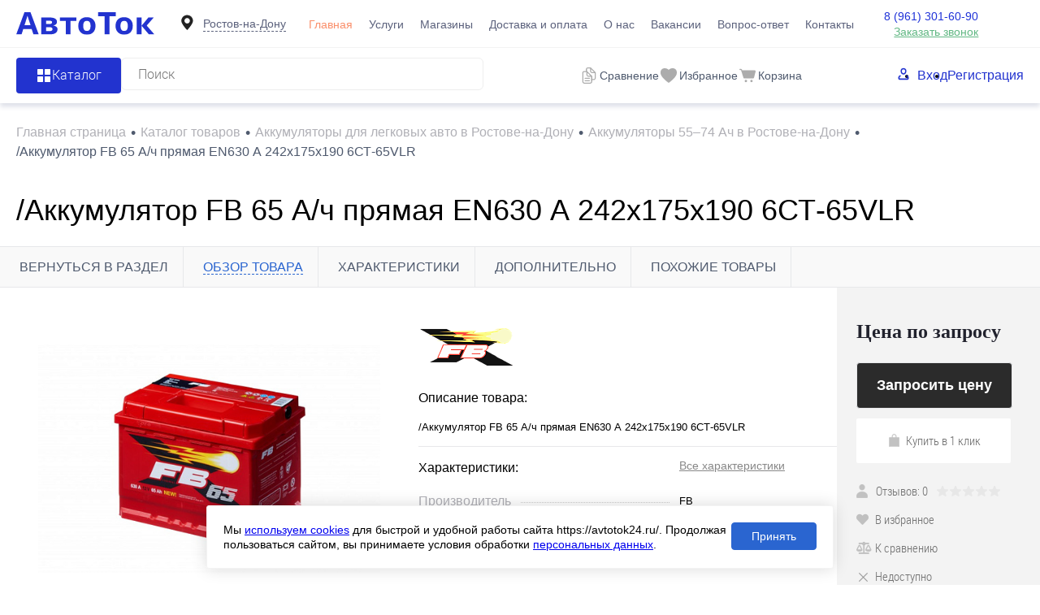

--- FILE ---
content_type: text/html; charset=UTF-8
request_url: https://avtotok24.ru/catalog/akkumulyatory-dlya-legkovykh/akkumulyatory-55-74ach/akkumulyator-fb-65-a-ch-pryamaya-en630-a-242x175x190-6st-65vlr/
body_size: 26658
content:
<!DOCTYPE html>
<html lang="ru">

<head>
  <title>Купить /аккумулятор fb 65 а/ч прямая en630 а 242x175x190 6ст-65vlr в Ростове-на-Дону в магазине Автоток</title>
	<meta name="yandex-verification" content="966c7cae0d2ce72d" />
  <meta charset="UTF-8">
  <META NAME="viewport" content="width=device-width, initial-scale=1.0">
  <link rel="shortcut icon" type="image/x-icon" href="/local/templates/dresscode/images/favicon.ico" />
  <meta http-equiv="X-UA-Compatible" content="IE=edge">
                                                      
  <meta http-equiv="Content-Type" content="text/html; charset=UTF-8" />
<meta name="robots" content="index, follow" />
<meta name="description" content="/Аккумулятор FB 65 А/ч прямая EN630 А 242x175x190 6СТ-65VLR купить по низкой цене в Ростове-на-Дону. Интернет-магазин аккумуляторов Автоток. Бесплатная доставка по городу!" />
<script data-skip-moving="true">(function(w, d, n) {var cl = "bx-core";var ht = d.documentElement;var htc = ht ? ht.className : undefined;if (htc === undefined || htc.indexOf(cl) !== -1){return;}var ua = n.userAgent;if (/(iPad;)|(iPhone;)/i.test(ua)){cl += " bx-ios";}else if (/Windows/i.test(ua)){cl += ' bx-win';}else if (/Macintosh/i.test(ua)){cl += " bx-mac";}else if (/Linux/i.test(ua) && !/Android/i.test(ua)){cl += " bx-linux";}else if (/Android/i.test(ua)){cl += " bx-android";}cl += (/(ipad|iphone|android|mobile|touch)/i.test(ua) ? " bx-touch" : " bx-no-touch");cl += w.devicePixelRatio && w.devicePixelRatio >= 2? " bx-retina": " bx-no-retina";if (/AppleWebKit/.test(ua)){cl += " bx-chrome";}else if (/Opera/.test(ua)){cl += " bx-opera";}else if (/Firefox/.test(ua)){cl += " bx-firefox";}ht.className = htc ? htc + " " + cl : cl;})(window, document, navigator);</script>


<link href="/bitrix/js/ui/design-tokens/dist/ui.design-tokens.min.css?173702622623463" type="text/css"  rel="stylesheet" />
<link href="/bitrix/js/ui/fonts/opensans/ui.font.opensans.min.css?17370208972320" type="text/css"  rel="stylesheet" />
<link href="/bitrix/js/main/popup/dist/main.popup.bundle.min.css?173702642826589" type="text/css"  rel="stylesheet" />
<link href="/bitrix/cache/css/s1/dresscode/page_2318a26053f65ce9b5bccbcf2069de03/page_2318a26053f65ce9b5bccbcf2069de03_v1.css?174947791565054" type="text/css"  rel="stylesheet" />
<link href="/bitrix/cache/css/s1/dresscode/template_075c11c6a70846ee3445a8799dcb954f/template_075c11c6a70846ee3445a8799dcb954f_v1.css?1749477915401301" type="text/css"  data-template-style="true" rel="stylesheet" />







                            <link rel="canonical" href="/catalog/akkumulyatory-dlya-legkovykh/akkumulyatory-55-74ach/akkumulyator-fb-65-a-ch-pryamaya-en630-a-242x175x190-6st-65vlr/"/></head>

<body class="loading  panels_white">
    <!-- Yandex.Metrika counter -->
<noscript><div><img src="https://mc.yandex.ru/watch/53496142" style="position:absolute; left:-9999px;" alt="" /></div></noscript>
  <!-- /Yandex.Metrika counter -->  <div id="panel">
      </div>
  <div id="foundation">
    
<header class="header">
  <div id="headerLine4"  class="color_theme" >
    <div id="container">
      <div class="subTable">
        <!-- <div class="subTableColumn"> -->
        <!-- <div class="verticalBlock"> -->
        <div id="logo">
          		<a href="/"><img src="/local/templates/dresscode/images/logo.svg" alt=""></a>
        </div>
        <!-- </div> -->
        <!-- </div> -->
        <div id="geoPosition" class="region_wrapper  color_">
	<!--'start_frame_cache_region-wrap'-->	<div class="dropdown-holder header-region">
		<div class="user-geo-position">
			<div class="user-geo-position-label">
				<svg xmlns="http://www.w3.org/2000/svg" xmlns:xlink="http://www.w3.org/1999/xlink" style="enable-background:new 0 0 91 91;" version="1.1" viewBox="0 0 91 91" xml:space="preserve"><path d="M66.9,41.8c0-11.3-9.1-20.4-20.4-20.4c-11.3,0-20.4,9.1-20.4,20.4c0,11.3,20.4,32.4,20.4,32.4S66.9,53.1,66.9,41.8z    M37,41.4c0-5.2,4.3-9.5,9.5-9.5c5.2,0,9.5,4.2,9.5,9.5c0,5.2-4.2,9.5-9.5,9.5C41.3,50.9,37,46.6,37,41.4z"/></svg>
			</div>
			<div class="user-geo-position-value"><a href="#" class="user-geo-position-value-link">Ростов-на-Дону</a></div>
		</div>
		<ul class="dropdown-item dropdown-item--right header-region-list">
						<li class="dropdown-list-item">
				<a href="https://avtotok24.ru/catalog/akkumulyatory-dlya-legkovykh/akkumulyatory-55-74ach/akkumulyator-fb-65-a-ch-pryamaya-en630-a-242x175x190-6st-65vlr/" class="geo-location-window-list-item-link selected" data-id="111101" data-parse-value="Ростов-на-Дону"><span>Ростов-на-Дону</span></a>
			</li>
						<li class="dropdown-list-item">
				<a href="https://murino.avtotok24.ru/catalog/akkumulyatory-dlya-legkovykh/akkumulyatory-55-74ach/akkumulyator-fb-65-a-ch-pryamaya-en630-a-242x175x190-6st-65vlr/" class="geo-location-window-list-item-link" data-id="115629" data-parse-value="Мурино"><span>Мурино</span></a>
			</li>
						<li class="dropdown-list-item">
				<a href="https://anapa.avtotok24.ru/catalog/akkumulyatory-dlya-legkovykh/akkumulyatory-55-74ach/akkumulyator-fb-65-a-ch-pryamaya-en630-a-242x175x190-6st-65vlr/" class="geo-location-window-list-item-link" data-id="111105" data-parse-value="Анапа"><span>Анапа</span></a>
			</li>
						<li class="dropdown-list-item">
				<a href="https://yeisk.avtotok24.ru/catalog/akkumulyatory-dlya-legkovykh/akkumulyatory-55-74ach/akkumulyator-fb-65-a-ch-pryamaya-en630-a-242x175x190-6st-65vlr/" class="geo-location-window-list-item-link" data-id="111103" data-parse-value="Ейск"><span>Ейск</span></a>
			</li>
					</ul>
			<div id="geo-location-window" class="hidden">
				<div class="geo-location-window-container">
					<div class="geo-location-window-container-bg">
						<div class="geo-location-window-heading">Выберите ваш город <a href="#" class="geo-location-window-exit"></a></div>
						<div class="geo-location-window-wp">
															<div class="geo-location-window-list">
																			<div class="geo-location-window-list-item">
											<a href="https://avtotok24.ru/catalog/akkumulyatory-dlya-legkovykh/akkumulyatory-55-74ach/akkumulyator-fb-65-a-ch-pryamaya-en630-a-242x175x190-6st-65vlr/" class="geo-location-window-list-item-link selected" data-id="111101" data-parse-value="Ростов-на-Дону"><span>Ростов-на-Дону</span></a>
										</div>
																			<div class="geo-location-window-list-item">
											<a href="https://murino.avtotok24.ru/catalog/akkumulyatory-dlya-legkovykh/akkumulyatory-55-74ach/akkumulyator-fb-65-a-ch-pryamaya-en630-a-242x175x190-6st-65vlr/" class="geo-location-window-list-item-link" data-id="115629" data-parse-value="Мурино"><span>Мурино</span></a>
										</div>
																			<div class="geo-location-window-list-item">
											<a href="https://anapa.avtotok24.ru/catalog/akkumulyatory-dlya-legkovykh/akkumulyatory-55-74ach/akkumulyator-fb-65-a-ch-pryamaya-en630-a-242x175x190-6st-65vlr/" class="geo-location-window-list-item-link" data-id="111105" data-parse-value="Анапа"><span>Анапа</span></a>
										</div>
																			<div class="geo-location-window-list-item">
											<a href="https://yeisk.avtotok24.ru/catalog/akkumulyatory-dlya-legkovykh/akkumulyatory-55-74ach/akkumulyator-fb-65-a-ch-pryamaya-en630-a-242x175x190-6st-65vlr/" class="geo-location-window-list-item-link" data-id="111103" data-parse-value="Ейск"><span>Ейск</span></a>
										</div>
																	</div>
														<div class="geo-location-window-search">
								<input type="text" value="Ростов-на-Дону"class="geo-location-window-search-input"data-id="111101">
								<div class="geo-location-window-search-values-cn">
									<div class="geo-location-window-search-values"></div>
								</div>
							</div>
															<div class="geo-location-window-city-container">
									<div class="geo-location-window-city-label">Сейчас выбран:</div>
									<div class="geo-location-window-city-value">Ростов-на-Дону</div>
								</div>
														<div class="geo-location-window-button-container">
								<a href="https://avtotok24.ru/catalog/akkumulyatory-dlya-legkovykh/akkumulyatory-55-74ach/akkumulyator-fb-65-a-ch-pryamaya-en630-a-242x175x190-6st-65vlr/" class="geo-location-window-button">Запомнить город
									<span id="geo-location-window-fast-loader">
										<span class="f_circleG" id="frotateG_01"></span>
										<span class="f_circleG" id="frotateG_02"></span>
										<span class="f_circleG" id="frotateG_03"></span>
										<span class="f_circleG" id="frotateG_04"></span>
										<span class="f_circleG" id="frotateG_05"></span>
										<span class="f_circleG" id="frotateG_06"></span>
										<span class="f_circleG" id="frotateG_07"></span>
										<span class="f_circleG" id="frotateG_08"></span>
									</span>
								</a>
							</div>
						</div>
					</div>
				</div>
			</div>
	</div>
	<!--'end_frame_cache_region-wrap'--></div>
        <div class="subTableColumn subTableColumn--nav">
          <nav class="headerLineMenu2">
            	<ul id="subMenu">
									<li><a class="selected">Главная</a></li>
												<li><a href="/services/">Услуги</a></li>
												<li><a href="/stores/">Магазины</a></li>
												<li><a href="/delivery/">Доставка и оплата</a></li>
												<li><a href="/about/">О нас</a></li>
												<li><a href="/vakansii/">Вакансии</a></li>
												<li><a href="/faq/">Вопрос-ответ</a></li>
												<li><a href="/about/contacts/">Контакты</a></li>
						</ul>
          </nav>
        </div>
        <div class="subTableColumn">
          <!-- <div class="phonesContainer"> -->
          <!-- <div class="firstPhones"> -->
          <!-- <div class="phonesTb"> -->
          <div class="phonesTc">
            <span class="heading">								<!--'start_frame_cache_header-allphones-block1'-->		
								<a href="tel:89613016090">8 (961) 301-60-90</a>
							<!--'end_frame_cache_header-allphones-block1'-->				</span>
<a href="#" class="openWebFormModal link callBack" data-id="1">Заказать звонок</a>
<div class="webformModal" id="webFormDwModal_1">
  <div class="webformModalHideScrollBar">
    <div class="webformModalcn100">
      <div class="webformModalContainer">
        <div class="webFormDwModal" data-id="1">
                                          <form name="DW_CALLBACK_FORM" action="/catalog/akkumulyatory-dlya-legkovykh/akkumulyatory-55-74ach/akkumulyator-fb-65-a-ch-pryamaya-en630-a-242x175x190-6st-65vlr/" method="POST" enctype="multipart/form-data"><input type="hidden" name="sessid" id="sessid" value="7c57960ce0ea6809a9b49a38a725868a" /><input type="hidden" name="WEB_FORM_ID" value="1" />                                          <div class="webFormModalHeading">Заказать звонок<a href="#" class="webFormModalHeadingExit"></a></div>
                                          <!-- <p class="webFormDescription">Ваше сообщение</p> -->
                                      <div class="webFormItems">
                                                      <div class="webFormItem" id="WEB_FORM_ITEM_TELEPHONE">
                      <div class="webFormItemCaption">
                                                                            <!-- <img src="/upload/form/812/812d804abc6669cfbc0abe0c98f2a4ce.png" class="webFormItemImage" alt="Ваш телефон"> -->
                                                <div class="webFormItemLabel">Ваш телефон<span class="webFormItemRequired">*</span></div>
                      </div>
                      <div class="webFormItemError"></div>
                      <div class="webFormItemField"  data-required="Y" >
                                                  <input type="text"  class="inputtext"  name="form_text_1" value="" size="40">                                              </div>
                    </div>
                                                                        <div class="webFormItem" id="WEB_FORM_ITEM_NAME">
                      <div class="webFormItemCaption">
                                                                            <!-- <img src="/upload/form/acb/acb5843a10142ebed20c9dfac5ae20b0.png" class="webFormItemImage" alt="Ваше имя"> -->
                                                <div class="webFormItemLabel">Ваше имя</div>
                      </div>
                      <div class="webFormItemError"></div>
                      <div class="webFormItemField" >
                                                  <input type="text"  class="inputtext"  name="form_text_2" value="" size="40">                                              </div>
                    </div>
                                                                </div>
                        <div class="webFormError"></div>
            <div class="webFormTools">
              <div class="form-group button-group licenses-group">
                <input type="checkbox" id="licenses" name="licenses" required value="Y" aria-required="true">
                <label for="licenses">
                  Я&nbsp;<a href="/about/consent/" target="_blank">согласен</a> с&nbsp;обработкой моих <a href="/about/policy/" target="_blank">персональных данных</a> на&nbsp;сайте оператора                </label>
              </div>
              <br>
              <div class="tb">
                <div class="tc">
                  <button  type="submit" name="web_form_submit" value="" class="sendWebFormDw">
                    Отправить                  </button>
                  <input type="hidden" name="web_form_apply" value="Y" />
                </div>

                <div class="tc">
                  <button type="reset" value="" class="sendWebFormDw__reset">
                    Сбросить                  </button>
                </div>
              </div>
              <p><span class="form-required starrequired">*</span> - обязательные поля</p>
            </div>
            </form>                  </div>
      </div>
    </div>
  </div>
</div>
<div class="webFormMessage" id="webFormMessage_1">
  <div class="webFormMessageContainer">
    <div class="webFormMessageMiddle">
      <div class="webFormMessageHeading">Сообщение отправлено</div>
      <div class="webFormMessageDescription">Ваше сообщение успешно отправлено. В ближайшее время с Вами свяжется наш специалист</div>
      <a href="#" class="webFormMessageExit">Закрыть окно</a>
    </div>
  </div>
</div>
          </div>
          <!-- </div> -->
          <!-- </div> -->
          <!-- </div> -->
        </div>
        <div class="aside-wrapper">
          <div class="mobile-menu menu-container">
            <div class="header-menu-init" onclick="window?.headerMenu?.closeMenu()">
              <svg width="20" height="20" viewBox="0 0 20 20" fill="none" xmlns="http://www.w3.org/2000/svg">
                <path fill-rule="evenodd" clip-rule="evenodd" d="M17.0438 19.843L3.88171e-06 2.83472L2.84064 0L19.8844 17.0083L17.0438 19.843Z" fill="#2233CF"/>
                <path fill-rule="evenodd" clip-rule="evenodd" d="M0.115566 17.1653L17.1594 0.156983L20 2.9917L2.9562 20L0.115566 17.1653Z" fill="#2233CF"/>
              </svg>
            </div>
            <div class="mobile-menu__wrap">
              <nav class="mobile-menu__auth">
                <ul class="mobile-menu__auth-list">
                  	<li class="top-auth-login"><a href="/auth/?backurl=/catalog/akkumulyatory-dlya-legkovykh/akkumulyatory-55-74ach/akkumulyator-fb-65-a-ch-pryamaya-en630-a-242x175x190-6st-65vlr/index.php">Вход</a></li>
	<li class="top-auth-register"><a href="/auth/?register=yes&amp;backurl=/catalog/akkumulyatory-dlya-legkovykh/akkumulyatory-55-74ach/akkumulyator-fb-65-a-ch-pryamaya-en630-a-242x175x190-6st-65vlr/index.php">Регистрация</a></li>
                </ul>
              </nav>
              <div class="mobile-menu__phone">
                <span class="heading">										
								<a href="tel:89613016090">8 (961) 301-60-90</a>
											</span>
<a href="#" class="openWebFormModal link callBack" data-id="1">Заказать звонок</a>
<div class="webformModal" id="webFormDwModal_1">
  <div class="webformModalHideScrollBar">
    <div class="webformModalcn100">
      <div class="webformModalContainer">
        <div class="webFormDwModal" data-id="1">
                                          <form name="DW_CALLBACK_FORM" action="/catalog/akkumulyatory-dlya-legkovykh/akkumulyatory-55-74ach/akkumulyator-fb-65-a-ch-pryamaya-en630-a-242x175x190-6st-65vlr/" method="POST" enctype="multipart/form-data"><input type="hidden" name="sessid" id="sessid_1" value="7c57960ce0ea6809a9b49a38a725868a" /><input type="hidden" name="WEB_FORM_ID" value="1" />                                          <div class="webFormModalHeading">Заказать звонок<a href="#" class="webFormModalHeadingExit"></a></div>
                                          <!-- <p class="webFormDescription">Ваше сообщение</p> -->
                                      <div class="webFormItems">
                                                      <div class="webFormItem" id="WEB_FORM_ITEM_TELEPHONE">
                      <div class="webFormItemCaption">
                                                                            <!-- <img src="/upload/form/812/812d804abc6669cfbc0abe0c98f2a4ce.png" class="webFormItemImage" alt="Ваш телефон"> -->
                                                <div class="webFormItemLabel">Ваш телефон<span class="webFormItemRequired">*</span></div>
                      </div>
                      <div class="webFormItemError"></div>
                      <div class="webFormItemField"  data-required="Y" >
                                                  <input type="text"  class="inputtext"  name="form_text_1" value="" size="40">                                              </div>
                    </div>
                                                                        <div class="webFormItem" id="WEB_FORM_ITEM_NAME">
                      <div class="webFormItemCaption">
                                                                            <!-- <img src="/upload/form/acb/acb5843a10142ebed20c9dfac5ae20b0.png" class="webFormItemImage" alt="Ваше имя"> -->
                                                <div class="webFormItemLabel">Ваше имя</div>
                      </div>
                      <div class="webFormItemError"></div>
                      <div class="webFormItemField" >
                                                  <input type="text"  class="inputtext"  name="form_text_2" value="" size="40">                                              </div>
                    </div>
                                                                </div>
                        <div class="webFormError"></div>
            <div class="webFormTools">
              <div class="form-group button-group licenses-group">
                <input type="checkbox" id="licenses" name="licenses" required value="Y" aria-required="true">
                <label for="licenses">
                  Я&nbsp;<a href="/about/consent/" target="_blank">согласен</a> с&nbsp;обработкой моих <a href="/about/policy/" target="_blank">персональных данных</a> на&nbsp;сайте оператора                </label>
              </div>
              <br>
              <div class="tb">
                <div class="tc">
                  <button  type="submit" name="web_form_submit" value="" class="sendWebFormDw">
                    Отправить                  </button>
                  <input type="hidden" name="web_form_apply" value="Y" />
                </div>

                <div class="tc">
                  <button type="reset" value="" class="sendWebFormDw__reset">
                    Сбросить                  </button>
                </div>
              </div>
              <p><span class="form-required starrequired">*</span> - Поля, обязательные для заполнения</p>
            </div>
            </form>                  </div>
      </div>
    </div>
  </div>
</div>
<div class="webFormMessage" id="webFormMessage_1">
  <div class="webFormMessageContainer">
    <div class="webFormMessageMiddle">
      <div class="webFormMessageHeading">Сообщение отправлено</div>
      <div class="webFormMessageDescription">Ваше сообщение успешно отправлено. В ближайшее время с Вами свяжется наш специалист</div>
      <a href="#" class="webFormMessageExit">Закрыть окно</a>
    </div>
  </div>
</div>
              </div>
              <nav class="mobile-menu__nav">
                	<ul class="mobile-menu__list">
									<li><a class="selected">Главная</a></li>
												<li><a href="/services/">Услуги</a></li>
												<li><a href="/stores/">Магазины</a></li>
												<li><a href="/delivery/">Доставка и оплата</a></li>
												<li><a href="/about/">О нас</a></li>
												<li><a href="/vakansii/">Вакансии</a></li>
												<li><a href="/faq/">Вопрос-ответ</a></li>
												<li><a href="/about/contacts/">Контакты</a></li>
						</ul>
              </nav>
            </div>
          </div>
          <div class="aside-wrapper__cover">

          </div>
        </div>
        <div class="menu-btn__wrapper">
          <nav class="region-btn">
            <div id="geoPosition" class="region_wrapper region_wrapper--mobile  color_">
		<div class="dropdown-holder header-region">
		<div class="user-geo-position">
			<div class="user-geo-position-label">
        <svg width="8" height="11" viewBox="0 0 8 11" fill="none" xmlns="http://www.w3.org/2000/svg">
          <path fill-rule="evenodd" clip-rule="evenodd" d="M4.76929 10.5747C6.1685 8.64155 8 5.74793 8 4.27486C8 2.04027 6.98851 0 3.95402 0C0.91954 0 4.20936e-06 2.4289 0 4.1777C-4.63645e-06 6.10397 1.79896 8.64908 3.16768 10.5532C3.56098 11.1004 4.3742 11.1206 4.76929 10.5747ZM3.954 5.82933C4.86813 5.82933 5.60917 5.04637 5.60917 4.08053C5.60917 3.11469 4.86813 2.33172 3.954 2.33172C3.03987 2.33172 2.29883 3.11469 2.29883 4.08053C2.29883 5.04637 3.03987 5.82933 3.954 5.82933Z" fill="#8E8E8E"/>
        </svg>
      </div>
			<div class="user-geo-position-value"><a href="#" class="user-geo-position-value-link">Ростов-на-Дону</a></div>
		</div>
		<ul class="dropdown-item dropdown-item--right header-region-list">
						<li class="dropdown-list-item">
				<a href="https://avtotok24.ru/catalog/akkumulyatory-dlya-legkovykh/akkumulyatory-55-74ach/akkumulyator-fb-65-a-ch-pryamaya-en630-a-242x175x190-6st-65vlr/" class="geo-location-window-list-item-link selected" data-id="111101" data-parse-value="Ростов-на-Дону"><span>Ростов-на-Дону</span></a>
			</li>
						<li class="dropdown-list-item">
				<a href="https://murino.avtotok24.ru/catalog/akkumulyatory-dlya-legkovykh/akkumulyatory-55-74ach/akkumulyator-fb-65-a-ch-pryamaya-en630-a-242x175x190-6st-65vlr/" class="geo-location-window-list-item-link" data-id="115629" data-parse-value="Мурино"><span>Мурино</span></a>
			</li>
						<li class="dropdown-list-item">
				<a href="https://anapa.avtotok24.ru/catalog/akkumulyatory-dlya-legkovykh/akkumulyatory-55-74ach/akkumulyator-fb-65-a-ch-pryamaya-en630-a-242x175x190-6st-65vlr/" class="geo-location-window-list-item-link" data-id="111105" data-parse-value="Анапа"><span>Анапа</span></a>
			</li>
						<li class="dropdown-list-item">
				<a href="https://yeisk.avtotok24.ru/catalog/akkumulyatory-dlya-legkovykh/akkumulyatory-55-74ach/akkumulyator-fb-65-a-ch-pryamaya-en630-a-242x175x190-6st-65vlr/" class="geo-location-window-list-item-link" data-id="111103" data-parse-value="Ейск"><span>Ейск</span></a>
			</li>
					</ul>
			<div id="geo-location-window" class="hidden">
				<div class="geo-location-window-container">
					<div class="geo-location-window-container-bg">
						<div class="geo-location-window-heading">Выберите ваш город <a href="#" class="geo-location-window-exit"></a></div>
						<div class="geo-location-window-wp">
															<div class="geo-location-window-list">
																			<div class="geo-location-window-list-item">
											<a href="https://avtotok24.ru/catalog/akkumulyatory-dlya-legkovykh/akkumulyatory-55-74ach/akkumulyator-fb-65-a-ch-pryamaya-en630-a-242x175x190-6st-65vlr/" class="geo-location-window-list-item-link selected" data-id="111101" data-parse-value="Ростов-на-Дону"><span>Ростов-на-Дону</span></a>
										</div>
																			<div class="geo-location-window-list-item">
											<a href="https://murino.avtotok24.ru/catalog/akkumulyatory-dlya-legkovykh/akkumulyatory-55-74ach/akkumulyator-fb-65-a-ch-pryamaya-en630-a-242x175x190-6st-65vlr/" class="geo-location-window-list-item-link" data-id="115629" data-parse-value="Мурино"><span>Мурино</span></a>
										</div>
																			<div class="geo-location-window-list-item">
											<a href="https://anapa.avtotok24.ru/catalog/akkumulyatory-dlya-legkovykh/akkumulyatory-55-74ach/akkumulyator-fb-65-a-ch-pryamaya-en630-a-242x175x190-6st-65vlr/" class="geo-location-window-list-item-link" data-id="111105" data-parse-value="Анапа"><span>Анапа</span></a>
										</div>
																			<div class="geo-location-window-list-item">
											<a href="https://yeisk.avtotok24.ru/catalog/akkumulyatory-dlya-legkovykh/akkumulyatory-55-74ach/akkumulyator-fb-65-a-ch-pryamaya-en630-a-242x175x190-6st-65vlr/" class="geo-location-window-list-item-link" data-id="111103" data-parse-value="Ейск"><span>Ейск</span></a>
										</div>
																	</div>
														<div class="geo-location-window-search">
								<input type="text" value="Ростов-на-Дону"class="geo-location-window-search-input"data-id="111101">
								<div class="geo-location-window-search-values-cn">
									<div class="geo-location-window-search-values"></div>
								</div>
							</div>
															<div class="geo-location-window-city-container">
									<div class="geo-location-window-city-label">Сейчас выбран:</div>
									<div class="geo-location-window-city-value">Ростов-на-Дону</div>
								</div>
														<div class="geo-location-window-button-container">
								<a href="https://avtotok24.ru/catalog/akkumulyatory-dlya-legkovykh/akkumulyatory-55-74ach/akkumulyator-fb-65-a-ch-pryamaya-en630-a-242x175x190-6st-65vlr/" class="geo-location-window-button">Запомнить город
									<span id="geo-location-window-fast-loader">
										<span class="f_circleG" id="frotateG_01"></span>
										<span class="f_circleG" id="frotateG_02"></span>
										<span class="f_circleG" id="frotateG_03"></span>
										<span class="f_circleG" id="frotateG_04"></span>
										<span class="f_circleG" id="frotateG_05"></span>
										<span class="f_circleG" id="frotateG_06"></span>
										<span class="f_circleG" id="frotateG_07"></span>
										<span class="f_circleG" id="frotateG_08"></span>
									</span>
								</a>
							</div>
						</div>
					</div>
				</div>
			</div>
	</div>
	</div>
          </nav>
          <div class="menu-btn header-menu-init" data-type="menu">
            <svg  width="20" height="18" viewBox="0 0 20 18" fill="none" xmlns="http://www.w3.org/2000/svg">
              <path d="M0 2H20" stroke="#2233CF" stroke-width="4"/>
              <path d="M0 9H20" stroke="#2233CF" stroke-width="4"/>
              <path d="M0 16H20" stroke="#2233CF" stroke-width="4"/>
            </svg>
          </div>
        </div>
      </div>
    </div>
  </div>

  <div id="subHeader7"  class="color_white" >
    <div id="container">
      <!-- <div class="subTable"> -->
      <div class="subTableRow">

        <div class="subTableColumn">
          <div class="dropdown-holder">
            <a href="/catalog/" class="header-catalog-menu heading orange">
              <!-- <span class="line-holder">
                <span class="line line-1"></span>
                <span class="line line-2"></span>
                <span class="line line-3"></span>
                <span class="line line-4"></span>
              </span> -->
              <img src="/local/templates/dresscode/images/header-btn-icon.png" alt="иконка кнопки">

              <span>Каталог</span>
            </a>
            <div class="collapsed dropdown-item">
               
			<ul id="leftMenu">
							<li class="eChild">
					<a href="/catalog/akkumulyatory-dlya-legkovykh/" class="menuLink">
						<span class="tb">
															<span class="pc">
									<img src="/upload/uf/398/sedan_car_model.svg" alt="Аккумуляторы для легковых авто">
								</span>
														<span class="tx">
								Аккумуляторы для легковых авто							</span>
						</span>
					</a>
											<div class="drop">
														                                                                								<ul class="menuItems">
                                                                            <li><a href="/catalog/akkumulyatory-dlya-legkovykh/gelevye-agm/" class="menuLink"><span>Гелевые аккумуляторы</span></a></li>
<li><a href="/catalog/akkumulyatory-dlya-legkovykh/efb-start-stop/" class="menuLink"><span>EFB-аккумуляторы</span></a></li>
<li><a href="/brands/afa/" class="menuLink"><span>Аккумуляторы AFA</span></a></li>
<li><a href="/brands/atlas-koreya/" class="menuLink"><span>Аккумуляторы ATLAS</span></a></li>
<li><a href="/brands/mutlu-turtsiya/" class="menuLink"><span>Аккумуляторы MULTU</span></a></li>
<li><a href="/brands/varta-johnson-control/" class="menuLink"><span>Аккумуляторы VARTA</span></a></li>
<li><a href="/brands/AKOM/" class="menuLink"><span>Аккумуляторы AKOM</span></a></li>                                    								</ul>
																				</div>
									</li>
							<li class="eChild">
					<a href="/catalog/akkumulyatory-dlya-gruzovykh-avto/" class="menuLink">
						<span class="tb">
															<span class="pc">
									<img src="/upload/uf/13d/cargo_truck.svg" alt="Аккумуляторы для грузовых авто">
								</span>
														<span class="tx">
								Аккумуляторы для грузовых авто							</span>
						</span>
					</a>
											<div class="drop">
														                                                                								<ul class="menuItems">
                                                                            <li><a href="/brands/mutlu-turtsiya/" class="menuLink"><span>Аккумуляторы MULTU</span></a></li>
<li><a href="/brands/varta-johnson-control/" class="menuLink"><span>Аккумуляторы VARTA</span></a></li>
                                    								</ul>
																				</div>
									</li>
							<li class="eChild">
					<a href="/catalog/soputstvuyushchie-tovary/" class="menuLink">
						<span class="tb">
															<span class="pc">
									<img src="/upload/uf/abc/accumulator_cable.svg" alt="Сопутствующие товары">
								</span>
														<span class="tx">
								Сопутствующие товары							</span>
						</span>
					</a>
											<div class="drop">
														                                                                								<ul class="menuItems">
                                                                            <li><a href="/catalog/soputstvuyushchie-tovary/nedorogie_4/" class="menuLink"><span>Недорогие</span></a></li>                                    								</ul>
																				</div>
									</li>
							<li class="eChild">
					<a href="/catalog/akkumulyatory-dlya-mototsiklov/" class="menuLink">
						<span class="tb">
															<span class="pc">
									<img src="/upload/uf/420/motorcycle.svg" alt="Аккумуляторы для мотоциклов">
								</span>
														<span class="tx">
								Аккумуляторы для мотоциклов							</span>
						</span>
					</a>
											<div class="drop">
														                                                                								<ul class="menuItems">
                                                                            <li><a href="/catalog/akkumulyatory-dlya-mototsiklov/gelevye-akkumulyatory-agm/" class="menuLink"><span>Гелевые аккумуляторы</span></a></li>
<li><a href="/brands/siltech/" class="menuLink"><span>Аккумуляторы SILTECH</span></a></li>
<li><a href="/brands/tyumen/" class="menuLink"><span>Аккумуляторы ТЮМЕНЬ</span></a></li>
<li><a href="/brands/delta-st-kitay/" class="menuLink"><span>Аккумуляторы DELTA</span></a></li>                                    								</ul>
																				</div>
									</li>
							<li class="eChild">
					<a href="/catalog/akkumulyatory-dlya-vodnogo-transporta/" class="menuLink">
						<span class="tb">
															<span class="pc">
									<img src="/upload/uf/b72/jet_boating_side_view_black_silhouette.svg" alt="Аккумуляторы для водного транспорта">
								</span>
														<span class="tx">
								Аккумуляторы для водного транспорта							</span>
						</span>
					</a>
											<div class="drop">
														                                                                								<ul class="menuItems">
                                                                            <li><a href="/brands/atlas-koreya/" class="menuLink"><span>Аккумуляторы ATLAS</span></a></li>
<li><a href="/brands/sebang/" class="menuLink"><span>Аккумуляторы Sebang</span></a></li>                                    								</ul>
																				</div>
									</li>
							<li class="eChild">
					<a href="/catalog/akkumulyatory-dlya-elektrotekhniki/" class="menuLink">
						<span class="tb">
															<span class="pc">
									<img src="/upload/uf/d89/hoverboard.svg" alt="Аккумуляторы для электротехники">
								</span>
														<span class="tx">
								Аккумуляторы для электротехники							</span>
						</span>
					</a>
											<div class="drop">
														                                                                								<ul class="menuItems">
                                                                            <li><a href="/catalog/akkumulyatory-dlya-elektrotekhniki/gelevye-akkumulyatory-agm_2/" class="menuLink"><span>Гелевые аккумуляторы</span></a></li>
<li><a href="/brands/siltech/" class="menuLink"><span>Аккумуляторы SILTECH</span></a></li>
<li><a href="/brands/delta-st-kitay/" class="menuLink"><span>Аккумуляторы DELTA</span></a></li>                                    								</ul>
																				</div>
									</li>
							<li>
					<a href="/catalog/zaryadnye-ustroystva/" class="menuLink">
						<span class="tb">
															<span class="pc">
									<img src="/upload/uf/54e/charger.svg" alt="Зарядные устройства">
								</span>
														<span class="tx">
								Зарядные устройства							</span>
						</span>
					</a>
									</li>
					</ul>
	            </div>
          </div>

          <div id="topSearchLine">
            <div id="topSearch2">
	<form action="/search/" method="GET" id="topSearchForm">
		<div class="searchContainerInner">
			<div class="searchContainer">
				<div class="searchColumn">
					<input type="text" name="q" value="" autocomplete="off" placeholder="Поиск" id="searchQuery">
					<input type="submit" name="send" value="Y" id="goSearch">
				</div>
			</div>
		</div>
	</form>
</div>
<div id="searchResult"></div>
<div id="searchOverlap"></div>
          </div>
        </div>

        <div class="subTableColumn">
          <div class="toolsContainer">
            <div class="topCompare">
              <div id="flushTopCompare">
                <!--'start_frame_cache_yqTuxz'-->
<a class="text">
	<span class="icon"><img src="/images/comparison.svg" alt=""></span>
	</a>

<!--'end_frame_cache_yqTuxz'-->              </div>
              <span class="topCompare__text">Сравнение</span>
            </div>
            <div class="topWishlist">
              <div id="flushTopwishlist">
                <!--'start_frame_cache_zkASNO'--><a class="text">
	<div class="icon">
		<img src="/images/wishlist.svg" alt="">
	</div>
	</a>

<!--'end_frame_cache_zkASNO'-->              </div>
              <span class="topCompare__text">Избранное</span>
            </div>
            <div class="cart">
              <div id="flushTopCart">
                <!--'start_frame_cache_FKauiI'-->	<a class="countLink">
		<div class="icon"><img src="/images/basket.svg" alt=""></div>
			</a>
	<a class="heading">
		<span class="cartLabel">
			В корзине		</span>
		<span class="total">
							пока пусто					</span>
	</a>
<!--'end_frame_cache_FKauiI'-->              </div>
              <span class="topCompare__text">Корзина</span>
            </div>
          </div>
        </div>

        <!-- <div class="subTableColumn"> -->
        <nav id="topAuth">
          <ul class="topAuth__list">
            	<li class="top-auth-login"><a href="/auth/?backurl=/catalog/akkumulyatory-dlya-legkovykh/akkumulyatory-55-74ach/akkumulyator-fb-65-a-ch-pryamaya-en630-a-242x175x190-6st-65vlr/index.php">Вход</a></li>
	<li class="top-auth-register"><a href="/auth/?register=yes&amp;backurl=/catalog/akkumulyatory-dlya-legkovykh/akkumulyatory-55-74ach/akkumulyator-fb-65-a-ch-pryamaya-en630-a-242x175x190-6st-65vlr/index.php">Регистрация</a></li>
          </ul>
        </nav>
        <!-- </div> -->
      </div>
      <!-- </div> -->
    </div>
  </div>
</header>
    <main id="main"  class="color_white" >
      <div  id="container">
                <div class="compliter">
          <div class="breadcrumbs" itemscope itemtype="http://schema.org/BreadcrumbList"><ul><li itemprop="itemListElement" itemscope="" itemtype="http://schema.org/ListItem"><a href="https://avtotok24.ru/" title="Главная страница" itemprop="item"><span itemprop="name">Главная страница</span><meta itemprop="position" content="1"></a></li><li><span class="arrow"> &bull; </span></li><li itemprop="itemListElement" itemscope="" itemtype="http://schema.org/ListItem"><a href="https://avtotok24.ru/catalog/" title="Каталог товаров" itemprop="item"><span itemprop="name">Каталог товаров</span><meta itemprop="position" content="2"></a></li><li><span class="arrow"> &bull; </span></li><li itemprop="itemListElement" itemscope="" itemtype="http://schema.org/ListItem"><a href="https://avtotok24.ru/catalog/akkumulyatory-dlya-legkovykh/" title="Аккумуляторы для легковых авто в Ростове-на-Дону" itemprop="item"><span itemprop="name">Аккумуляторы для легковых авто в Ростове-на-Дону</span><meta itemprop="position" content="3"></a></li><li><span class="arrow"> &bull; </span></li><li itemprop="itemListElement" itemscope="" itemtype="http://schema.org/ListItem"><a href="https://avtotok24.ru/catalog/akkumulyatory-dlya-legkovykh/akkumulyatory-55-74ach/" title="Аккумуляторы 55–74 Ач в Ростове-на-Дону" itemprop="item"><span itemprop="name">Аккумуляторы 55–74 Ач в Ростове-на-Дону</span><meta itemprop="position" content="4"></a></li><li><span class="arrow"> &bull; </span></li>
			<li itemprop="itemListElement" itemscope="" itemtype="http://schema.org/ListItem">
			<span class="changeName">/Аккумулятор FB 65 А/ч прямая EN630 А 242x175x190 6СТ-65VLR</span>
			<a itemprop="item" href="https://avtotok24.ru/catalog/akkumulyatory-dlya-legkovykh/akkumulyatory-55-74ach/akkumulyator-fb-65-a-ch-pryamaya-en630-a-242x175x190-6st-65vlr/" title="/Аккумулятор FB 65 А/ч прямая EN630 А 242x175x190 6СТ-65VLR"><meta itemprop="name" content="/Аккумулятор FB 65 А/ч прямая EN630 А 242x175x190 6СТ-65VLR"></a>
			<meta itemprop="position" content="5"></li></ul></div>            <div class="title">
              <h1>/Аккумулятор FB 65 А/ч прямая EN630 А 242x175x190 6СТ-65VLR</h1>
            </div>
                    <div id="right">
</div></div></div></div></div></div><div id="bx_117848907_140855">
	<div id="catalogElement" class="item" data-product-id="140855" data-iblock-id="" data-prop-id="" data-hide-measure="N" data-price-code="сайт Ростов">
		<div id="elementSmallNavigation">
							<div class="tabs">
											<div class="tab" data-id=""><a href="/catalog/akkumulyatory-dlya-legkovykh/akkumulyatory-55-74ach/"><span>Вернуться в раздел</span></a></div>
											<div class="tab active" data-id="browse"><a href="#"><span>Обзор товара</span></a></div>
											<div class="tab" data-id="elementProperties"><a href="#"><span>Характеристики</span></a></div>
											<div class="tab" data-id="elementPdf"><a href="#"><span>Дополнительно</span></a></div>
											<div class="tab" data-id="similar"><a href="#"><span>Похожие товары</span></a></div>
									</div>
					</div>
		<div id="tableContainer">
			<div id="elementNavigation" class="column">
									<div class="tabs">
													<div class="tab" data-id=""><a href="/catalog/akkumulyatory-dlya-legkovykh/akkumulyatory-55-74ach/">Вернуться в раздел<img src="/local/templates/dresscode/images/elementNavIco1.png" alt="Вернуться в раздел"></a></div>
													<div class="tab active" data-id="browse"><a href="#">Обзор товара<img src="/local/templates/dresscode/images/elementNavIco2.png" alt="Обзор товара"></a></div>
													<div class="tab" data-id="elementProperties"><a href="#">Характеристики<img src="/local/templates/dresscode/images/elementNavIco9.png" alt="Характеристики"></a></div>
													<div class="tab" data-id="elementPdf"><a href="#">Дополнительно<img src="/local/templates/dresscode/images/elementNavIco12.png" alt="Дополнительно"></a></div>
													<div class="tab" data-id="similar"><a href="#">Похожие товары<img src="/local/templates/dresscode/images/elementNavIco6.png" alt="Похожие товары"></a></div>
											</div>
							</div>
			<div id="elementContainer" class="column">
				<div class="mainContainer" id="browse">
					<div class="col">
																			<div id="pictureContainer">
								<div class="pictureSlider">
																			<div class="item">
											<a href="/upload/iblock/4c1/dmc5v92vmreadedl49mnvnltofbiensj/06878026-5688-11ed-bf53-046c5966ac87_06878027-5688-11ed-bf53-046c5966ac87.jpg" title="Увеличить"  class="zoom" data-small-picture="/upload/resize_cache/iblock/4c1/dmc5v92vmreadedl49mnvnltofbiensj/50_50_1/06878026-5688-11ed-bf53-046c5966ac87_06878027-5688-11ed-bf53-046c5966ac87.jpg" data-large-picture="/upload/iblock/4c1/dmc5v92vmreadedl49mnvnltofbiensj/06878026-5688-11ed-bf53-046c5966ac87_06878027-5688-11ed-bf53-046c5966ac87.jpg"><img src="/upload/resize_cache/iblock/4c1/dmc5v92vmreadedl49mnvnltofbiensj/500_500_1/06878026-5688-11ed-bf53-046c5966ac87_06878027-5688-11ed-bf53-046c5966ac87.jpg" alt="/Аккумулятор FB 65 А/ч прямая EN630 А 242x175x190 6СТ-65VLR" title="/Аккумулятор FB 65 А/ч прямая EN630 А 242x175x190 6СТ-65VLR"></a>										</div>
																	</div>
							</div>
								<div id="moreImagesCarousel" class="hide">
									<div class="carouselWrapper">
										<div class="slideBox">
																					</div>
									</div>
									<div class="controls">
										<a href="#" id="moreImagesLeftButton"></a>
										<a href="#" id="moreImagesRightButton"></a>
									</div>
								</div>
											</div>
					<div class="col">
						<div id="smallElementTools">
							<div class="mainTool">
		<div class="article hidden">
			Артикул: <span class="changeArticle" data-first-value=""></span>
		</div>
					<a class="price">Цена по запросу</a>
				<div class="columnRowWrap">
			<div class="row columnRow">
									<a href="#" class="addCart changeID changeCart disabled requestPrice" data-id="140855">Запросить цену</a>
							</div>
			<div class="row columnRow">
				<a href="#" class="fastBack label changeID disabled" data-id="140855"><img src="/local/templates/dresscode/images/fastBack.png" alt="Купить в 1 клик" class="icon">Купить в 1 клик</a>
			</div>
		</div>
			</div>
	<div class="secondTool">
					<div class="row">
			    <img src="/local/templates/dresscode/images/reviews.png" alt="" class="icon">
			    <span class="label">Отзывов:  0</span>
			    <div class="rating">
			      <i class="m" style="width:0%"></i>
			      <i class="h"></i>
			    </div>
			</div>
	    	    		<div class="row">
			<a href="#" class="addWishlist label" data-id="140855"><i class="fas fa-heart"></i><span>В избранное</span></a>
		</div>
		<div class="row">
			<a href="#" class="addCompare label changeID" data-id="140855"><i class="fas fa-balance-scale"></i><span>К сравнению</span></a>
		</div>
		<div class="row">
												<a class="outOfStock label changeAvailable"><img src="/local/templates/dresscode/images/outOfStock.png" alt="Недоступно" class="icon">Недоступно</a>
									</div>
	</div>						</div>
													<a href="/brands/fb/" class="brandImage"><img src="/upload/resize_cache/iblock/2be/250_50_1/FB.png" alt="FB"></a>
																			<div class="description">
								<div class="heading">Описание товара: </div>
								<div class="changeShortDescription" data-first-value='/Аккумулятор FB 65 А/ч прямая EN630 А 242x175x190 6СТ-65VLR'>/Аккумулятор FB 65 А/ч прямая EN630 А 242x175x190 6СТ-65VLR</div>
							</div>
																		<div class="changePropertiesNoGroup">
							    <div class="elementProperties">
        <div class="headingBox">
            <div class="heading">
                Характеристики:             </div>
            <div class="moreProperties">
                <a href="#" class="morePropertiesLink">Все характеристики</a>
            </div>
        </div>
        <div class="propertyList">
            				                                                        <div class="propertyTable">
                        <div class="propertyName">Производитель                        </div>
                        
                        <div class="propertyValue">
                                                            <a href="/brands/fb/">FB</a>                                                    </div>
                    </div>
                            								                                                        <div class="propertyTable">
                        <div class="propertyName">Гарантия, год                        </div>
                        
                        <div class="propertyValue">
                                                            1                                                                                    </div>
                    </div>
                            				                                                        <div class="propertyTable">
                        <div class="propertyName">Под заказ                        </div>
                        
                        <div class="propertyValue">
                                                            Нет                                                                                    </div>
                    </div>
                            				                                                        <div class="propertyTable">
                        <div class="propertyName">Ток холодной прокрутки, A                        </div>
                        
                        <div class="propertyValue">
                                                            630                                                                                    </div>
                    </div>
                            				                                                        <div class="propertyTable">
                        <div class="propertyName">Длинна, см                        </div>
                        
                        <div class="propertyValue">
                                                            24,2                                                                                    </div>
                    </div>
                            				                                                        <div class="propertyTable">
                        <div class="propertyName">Страна бренда                        </div>
                        
                        <div class="propertyValue">
                                                            Россия                                                                                    </div>
                    </div>
                            																				                                                        <div class="propertyTable">
                        <div class="propertyName">Производитель                        </div>
                        
                        <div class="propertyValue">
                                                            РОССИЯ                                                                                     </div>
                    </div>
                            				                            				                            												                            				                            				                            								                            				                            				                            				                            								                            				                            				                                    </div>
    </div>
                  						</div>
					</div>
				</div>
																				<div class="detailAdvantag">
					<div class="heading"></div>
					<section class="index__block index__block--first">
	<div class="index__block-advantages">
					<dl id="bx_3218110189_111423">
				<dt>
					<div class="ico" style="background-color: #fdd144;"><i class="fas fa-stethoscope"></i></div>
					Бесплатная диагностика				</dt>
				<dd>Приезжайте в любой из наших магазинов, специалисты компании точно определят текущее состояние вашей АКБ.</dd>
			</dl>
						<dl id="bx_3218110189_111424">
				<dt>
					<div class="ico" style="background-color: #fdd144;"><i class="fas fa-tools"></i></div>
					Бесплатная установка				</dt>
				<dd><p>Совершенно бесплатно снимем старый и <a href="/services/ustanovka-akb/">установим новый аккумулятор для автомобиля</a>, купленный в нашем интернет-магазине.</p></dd>
			</dl>
						<dl id="bx_3218110189_111425">
				<dt>
					<div class="ico" style="background-color: #fdd144;"><i class="fas fa-truck"></i></div>
					Бесплатная доставка				</dt>
				<dd>Если автомобиль не завелся совсем или просто нет возможности приехать — мы бесплатно доставим и установим новый автомобильный аккумулятор.</dd>
			</dl>
				</div>
</section>


				</div>
								<div class="changePropertiesGroup">
					    <div id="elementProperties">
        <span class="heading">Характеристики:</span>
        <div class="table-wrapper">
    		<table class="stats">
    			<tbody>
                        					                                                                                                                                             
                                                                            					    					                                                                                                                                             
                                                                            					                                                                                                                                             
                                                                            					                                                                                                                                             
                                                                            					                                                                                                                                             
                                                                            					                                                                                                                                             
                                                                            					    					    					    					    					                                                                                                                                             
                                                                            					                                                                                                                                             
                                                                            					                                                                                                                                             
                                                                            					    					    					                                                                                                                                             
                                                                            					                                                                                                                                             
                                                                            					                                                                                                                                             
                                                                            					    					                                                                                                                                             
                                                                            					                                                                                                                                             
                                                                            					                                                                                                                                             
                                                                            					                                                                                                                                             
                                                                            					    					                                                                                                                                             
                                                                            					                                                                                                                                             
                                                                            					                                                                                                                                             
                                                                                                                                         <tr class="cap">
                            <td colspan="3">Прочие</td>
                        </tr>
                                                                                <tr class="gray">
                                <td class="name"><span>Производитель</span></td>
                                <td>
                                                                            <a href="/brands/fb/">FB</a>                                                                    </td>
                                <td class="right">
                                                                    </td>
                            </tr>
                                                                                <tr>
                                <td class="name"><span>Гарантия, год</span></td>
                                <td>
                                                                            1                                                                    </td>
                                <td class="right">
                                                                    </td>
                            </tr>
                                                                                <tr class="gray">
                                <td class="name"><span>Под заказ</span></td>
                                <td>
                                                                            Нет                                                                    </td>
                                <td class="right">
                                                                    </td>
                            </tr>
                                                                                <tr>
                                <td class="name"><span>Ток холодной прокрутки, A</span></td>
                                <td>
                                                                            630                                                                    </td>
                                <td class="right">
                                                                    </td>
                            </tr>
                                                                                <tr class="gray">
                                <td class="name"><span>Длинна, см</span></td>
                                <td>
                                                                            24,2                                                                    </td>
                                <td class="right">
                                                                    </td>
                            </tr>
                                                                                <tr>
                                <td class="name"><span>Страна бренда</span></td>
                                <td>
                                                                            Россия                                                                    </td>
                                <td class="right">
                                                                    </td>
                            </tr>
                                                                                <tr class="gray">
                                <td class="name"><span>Производитель</span></td>
                                <td>
                                                                            РОССИЯ                                                                     </td>
                                <td class="right">
                                                                    </td>
                            </tr>
                                                                                <tr>
                                <td class="name"><span>Ёмкость, Ач</span></td>
                                <td>
                                                                            65                                                                    </td>
                                <td class="right">
                                                                    </td>
                            </tr>
                                                                                <tr class="gray">
                                <td class="name"><span>Клеммы</span></td>
                                <td>
                                                                            Европейские                                                                    </td>
                                <td class="right">
                                                                    </td>
                            </tr>
                                                                                <tr>
                                <td class="name"><span>Полярность</span></td>
                                <td>
                                                                            Прямая                                                                    </td>
                                <td class="right">
                                                                    </td>
                            </tr>
                                                                                <tr class="gray">
                                <td class="name"><span>Тип корпуса</span></td>
                                <td>
                                                                            Европейский                                                                    </td>
                                <td class="right">
                                                                    </td>
                            </tr>
                                                                                <tr>
                                <td class="name"><span>Напряжение, В</span></td>
                                <td>
                                                                            12                                                                    </td>
                                <td class="right">
                                                                    </td>
                            </tr>
                                                                                <tr class="gray">
                                <td class="name"><span>Хит продаж</span></td>
                                <td>
                                                                            Нет                                                                    </td>
                                <td class="right">
                                                                    </td>
                            </tr>
                                                                                <tr>
                                <td class="name"><span>Ширина, см</span></td>
                                <td>
                                                                            17,5                                                                    </td>
                                <td class="right">
                                                                    </td>
                            </tr>
                                                                                <tr class="gray">
                                <td class="name"><span>Технология</span></td>
                                <td>
                                                                            Са/Са                                                                    </td>
                                <td class="right">
                                                                    </td>
                            </tr>
                                                                                <tr>
                                <td class="name"><span>Назначение</span></td>
                                <td>
                                                                            Стартерный                                                                    </td>
                                <td class="right">
                                                                    </td>
                            </tr>
                                                                                <tr class="gray">
                                <td class="name"><span>Высота, см</span></td>
                                <td>
                                                                            19,1                                                                    </td>
                                <td class="right">
                                                                    </td>
                            </tr>
                                                                                <tr>
                                <td class="name"><span>Вес, кг</span></td>
                                <td>
                                                                            16                                                                    </td>
                                <td class="right">
                                                                    </td>
                            </tr>
                                                                                <tr class="gray">
                                <td class="name"><span>Вес, г</span></td>
                                <td>
                                                                            16000                                                                    </td>
                                <td class="right">
                                                                    </td>
                            </tr>
                                                            </tbody>
    		</table>
        </div>
	</div>
								</div>
									<div class="detail-pdf" id="elementPdf">
						<div class="detail-pdf-header h2">Дополнительно</div>
													<div class="detail-pdf-item">
								<a class="detail-pdf-link" href="/upload/iblock/83d/recycle_acum.pdf" target="_blank" rel="nofollow">
									<div class="detail-pdf-img"><img src="/images/pdf.svg" alt=""></div>
									<div class="detail-pdf-name">Официальная утилизация аккумулятора</div>
								</a>
								<div class="detail-pdf-size">5.93 МБ</div>
							</div>
														<div class="detail-pdf-item">
								<a class="detail-pdf-link" href="/upload/iblock/a6d/chargers.pdf" target="_blank" rel="nofollow">
									<div class="detail-pdf-img"><img src="/images/pdf.svg" alt=""></div>
									<div class="detail-pdf-name">Зарядные и пуско-зарядные устройство</div>
								</a>
								<div class="detail-pdf-size">18.38 МБ</div>
							</div>
														<div class="detail-pdf-item">
								<a class="detail-pdf-link" href="/upload/iblock/142/expert.pdf" target="_blank" rel="nofollow">
									<div class="detail-pdf-img"><img src="/images/pdf.svg" alt=""></div>
									<div class="detail-pdf-name">Экспертиза качества фвтомобильного аккумулятора</div>
								</a>
								<div class="detail-pdf-size">2.55 МБ</div>
							</div>
														<div class="detail-pdf-item">
								<a class="detail-pdf-link" href="/upload/iblock/aa5/recycle_acum.pdf" target="_blank" rel="nofollow">
									<div class="detail-pdf-img"><img src="/images/pdf.svg" alt=""></div>
									<div class="detail-pdf-name">ИБП и аккумуляторы для котла</div>
								</a>
								<div class="detail-pdf-size">5.93 МБ</div>
							</div>
												</div>
															<div id="stores">
		<div class="heading">Наличие в магазинах</div>
		<div class="wrap">
			<table class="storeTable">
				<tbody>
				<tr>
					<th class="name">Название</th>
					<th>График работы</th>
					<th>Телефон</th>
					<th class="amount">Наличие</th>
				</tr>
																							<tr style="display: ;">
							<td class="name">г.Ростов-на-Дону, ул.Нансена, д.103М(склад УТ) (г. Ростов-на-Дону . Ул. Нансена, 103/1)</td>
							<td>Пн.-Пт. с 9:00 до 19:00  Сб.-Вс.  с 9:00 до 16:00</td>
							<td>+7 (961) 301 60 90 +7 (928) 226-70-25</td>
							<td class="amount red"><img src="/local/templates/dresscode/images/outOfStock.png" alt="отсутствует" class="icon">отсутствует</td>
						</tr>
									</tbody>
			</table>
		</div>
		<div id="storeMap">
			<div class="bx-yandex-view-layout">
	<div class="bx-yandex-view-map">
				<div id="BX_YMAP_MAP_mF8Ev4" class="bx-yandex-map" style="height: 500px; width: auto;max-width: 100%;">загрузка карты...</div>	</div>
</div>
		</div>
	</div>
						        		        		        						        	<div id="similar">
						<div class="heading">Похожие товары (8)</div>
						    <div class="items productList productListLine3" id="05f05be7b3e5e03de86d37df8fd023af">
                <article class="item product sku" id="bx_3966226736_115296" data-product-id="115296" data-iblock-id="" data-prop-id="" data-product-width="220" data-product-height="200" data-hide-measure="" data-price-code="сайт Ростов">

        <!-- <div class="tabloid"> -->
        <a href="#" class="removeFromWishlist" data-id="115296"></a>

        
                <!-- Прошлое решение -->
        <!-- <a href="/catalog/akkumulyatory-dlya-legkovykh/akkumulyatory-55-74ach/akkumulyator-afa-plus-60-a-ch-o-p-niz-d242sh175v175-540-lb2/" class="picture">
          <img src="/upload/resize_cache/iblock/afc/220_200_1/d6c582ab-d30f-11ea-a8d7-d0509961603e_96c871e6-eb6c-11ea-9f9e-d0509961603e.jpg" alt="Аккумулятор AFA PLUS  60 А/ч о.п. низ [д242ш175в175/540]   [LB2]" title="Аккумулятор AFA PLUS  60 А/ч о.п. низ [д242ш175в175/540]   [LB2]">
          <span class="getFastView" data-id="115296">Быстрый просмотр</span>
        </a> -->
        <!-- Настоящее решение -->
        <div class="picture">
          <img src="/upload/resize_cache/iblock/afc/220_200_1/d6c582ab-d30f-11ea-a8d7-d0509961603e_96c871e6-eb6c-11ea-9f9e-d0509961603e.jpg" loading="lazy" alt="Аккумулятор AFA PLUS  60 А/ч о.п. низ [д242ш175в175/540]   [LB2]" title="Аккумулятор AFA PLUS  60 А/ч о.п. низ [д242ш175в175/540]   [LB2]">
          <span class="getFastView" data-id="115296">Быстрый просмотр</span>
        </div>
        <!-- конец решений -->
        <span class="article__title h3">
          <a href="/catalog/akkumulyatory-dlya-legkovykh/akkumulyatory-55-74ach/akkumulyator-afa-plus-60-a-ch-o-p-niz-d242sh175v175-540-lb2/" class="name"><span class="middle">Аккумулятор автомобильный AFA PLUS  60 А/ч о.п. низ [д242ш175в175/540]   [LB2]</span></a>
        </span>

        <!-- <div class="article__info">
          <span class="article__info-item">70 А*ч</span>
          <span class="article__info-item">278x175x190</span>
          <span class="article__info-item">760 А</span>
        </div> -->

                  <div class="product-control-row">
                          <!-- <div class="price price-double"> -->
                            <!--  -->

              <span class="normal-price">6 700 ₽              </span>

              <div class="price__inner">
                
                <!-- <span class="normal-price">6 700 ₽                </span> -->

                                <!-- </div> -->
                                            <a href="#" class="addCart disabled requestPrice" data-id="115296">
                Запросить цену              </a>
                            </div>
          </div>
                <div class="optional">
          <div class="row">
            <!-- <a href="#" class="fastBack label disabled" data-id="115296"><i class="fas fa-shopping-basket"></i><span>В 1 клик</span></a> -->
            <a href="#" class="addCompare label" data-id="115296"><i class="fas fa-balance-scale"></i><span>Сравнить</span></a>
            <a href="#" class="addWishlist label" data-id="115296"><i class="fas fa-heart"></i><span>В избранное</span></a>
          </div>
          <!-- <div class="row">
            <a href="#" class="addWishlist label" data-id="115296"><i class="fas fa-heart"></i><span>В избранное</span></a>
                                          <a class="outOfStock label changeAvailable"><img src="/local/templates/dresscode/images/outOfStock.png" alt="" class="icon">Недоступно</a>
                                    </div> -->
        </div>
                <!-- </div> -->
      </article>
                <article class="item product sku" id="bx_3966226736_141240" data-product-id="141240" data-iblock-id="" data-prop-id="" data-product-width="220" data-product-height="200" data-hide-measure="" data-price-code="сайт Ростов">

        <!-- <div class="tabloid"> -->
        <a href="#" class="removeFromWishlist" data-id="141240"></a>

        
                <!-- Прошлое решение -->
        <!-- <a href="/catalog/akkumulyatory-dlya-legkovykh/75-85ach/akkumulyator-volat-prime-6st-80-o-p-d278sh175v190-780en-l3/" class="picture">
          <img src="/upload/resize_cache/iblock/d87/jrvwg0phs2a3fzxhrq4onwvfa1vg6zmi/220_200_1/eddda17d-09b1-11ed-bf4c-046c5966ac87_1a0a09e0-95c7-11ef-bf95-046c5966ac87.jpg" alt="Аккумулятор VOLAT Prime 6СТ- 80 (о.п.) [д278ш175в190/780EN] [L3]" title="Аккумулятор VOLAT Prime 6СТ- 80 (о.п.) [д278ш175в190/780EN] [L3]">
          <span class="getFastView" data-id="141240">Быстрый просмотр</span>
        </a> -->
        <!-- Настоящее решение -->
        <div class="picture">
          <img src="/upload/resize_cache/iblock/d87/jrvwg0phs2a3fzxhrq4onwvfa1vg6zmi/220_200_1/eddda17d-09b1-11ed-bf4c-046c5966ac87_1a0a09e0-95c7-11ef-bf95-046c5966ac87.jpg" loading="lazy" alt="Аккумулятор VOLAT Prime 6СТ- 80 (о.п.) [д278ш175в190/780EN] [L3]" title="Аккумулятор VOLAT Prime 6СТ- 80 (о.п.) [д278ш175в190/780EN] [L3]">
          <span class="getFastView" data-id="141240">Быстрый просмотр</span>
        </div>
        <!-- конец решений -->
        <span class="article__title h3">
          <a href="/catalog/akkumulyatory-dlya-legkovykh/75-85ach/akkumulyator-volat-prime-6st-80-o-p-d278sh175v190-780en-l3/" class="name"><span class="middle">Аккумулятор VOLAT Prime 6СТ- 80 (о.п.) [д278ш175в190/780EN] [L3]</span></a>
        </span>

        <!-- <div class="article__info">
          <span class="article__info-item">70 А*ч</span>
          <span class="article__info-item">278x175x190</span>
          <span class="article__info-item">760 А</span>
        </div> -->

                  <div class="product-control-row">
                          <!-- <div class="price price-double"> -->
                            <!--  -->

              <span class="normal-price">10 500 ₽              </span>

              <div class="price__inner">
                
                <!-- <span class="normal-price">10 500 ₽                </span> -->

                                <!-- </div> -->
                                            <a href="#" class="addCart disabled requestPrice" data-id="141240">
                Запросить цену              </a>
                            </div>
          </div>
                <div class="optional">
          <div class="row">
            <!-- <a href="#" class="fastBack label disabled" data-id="141240"><i class="fas fa-shopping-basket"></i><span>В 1 клик</span></a> -->
            <a href="#" class="addCompare label" data-id="141240"><i class="fas fa-balance-scale"></i><span>Сравнить</span></a>
            <a href="#" class="addWishlist label" data-id="141240"><i class="fas fa-heart"></i><span>В избранное</span></a>
          </div>
          <!-- <div class="row">
            <a href="#" class="addWishlist label" data-id="141240"><i class="fas fa-heart"></i><span>В избранное</span></a>
                                          <a class="outOfStock label changeAvailable"><img src="/local/templates/dresscode/images/outOfStock.png" alt="" class="icon">Недоступно</a>
                                    </div> -->
        </div>
                <!-- </div> -->
      </article>
                <article class="item product sku" id="bx_3966226736_110642" data-product-id="110642" data-iblock-id="" data-prop-id="" data-product-width="220" data-product-height="200" data-hide-measure="" data-price-code="сайт Ростов">

        <!-- <div class="tabloid"> -->
        <a href="#" class="removeFromWishlist" data-id="110642"></a>

        
                <!-- Прошлое решение -->
        <!-- <a href="/catalog/akkumulyatory-dlya-legkovykh/akkumulyatory-55-74ach/akkumulyator-mutlu-serie-3-6ct-63-o-p-l2-63-060-a-neobsluzhivaemyy-d242sh175v190-600-l2/" class="picture">
          <img src="/upload/resize_cache/iblock/f56/0iwq2bsj8ucuai6jm07690bymvu3jggc/220_200_1/249b20b3-b4c9-11e7-b307-d0509961603e_d6bbd58d-acfb-11e9-a741-d0509961603e.jpg" alt="Аккумулятор Mutlu SERIE 3  6CT- 63 (о.п.) (L2.63.060.A) необслуживаемый [д242ш175в190/600]   [L2]" title="Аккумулятор Mutlu SERIE 3  6CT- 63 (о.п.) (L2.63.060.A) необслуживаемый [д242ш175в190/600]   [L2]">
          <span class="getFastView" data-id="110642">Быстрый просмотр</span>
        </a> -->
        <!-- Настоящее решение -->
        <div class="picture">
          <img src="/upload/resize_cache/iblock/f56/0iwq2bsj8ucuai6jm07690bymvu3jggc/220_200_1/249b20b3-b4c9-11e7-b307-d0509961603e_d6bbd58d-acfb-11e9-a741-d0509961603e.jpg" loading="lazy" alt="Аккумулятор Mutlu SERIE 3  6CT- 63 (о.п.) (L2.63.060.A) необслуживаемый [д242ш175в190/600]   [L2]" title="Аккумулятор Mutlu SERIE 3  6CT- 63 (о.п.) (L2.63.060.A) необслуживаемый [д242ш175в190/600]   [L2]">
          <span class="getFastView" data-id="110642">Быстрый просмотр</span>
        </div>
        <!-- конец решений -->
        <span class="article__title h3">
          <a href="/catalog/akkumulyatory-dlya-legkovykh/akkumulyatory-55-74ach/akkumulyator-mutlu-serie-3-6ct-63-o-p-l2-63-060-a-neobsluzhivaemyy-d242sh175v190-600-l2/" class="name"><span class="middle">Аккумулятор Mutlu SERIE 3  6CT- 63 (о.п.) (L2.63.060.A) необслуживаемый [д242ш175в190/600]   [L2]</span></a>
        </span>

        <!-- <div class="article__info">
          <span class="article__info-item">70 А*ч</span>
          <span class="article__info-item">278x175x190</span>
          <span class="article__info-item">760 А</span>
        </div> -->

                  <div class="product-control-row">
                          <!-- <div class="price price-double"> -->
                            <!--  -->

              <span class="normal-price">8 950 ₽              </span>

              <div class="price__inner">
                
                <!-- <span class="normal-price">8 950 ₽                </span> -->

                                <!-- </div> -->
                                            <a href="#" class="addCart disabled requestPrice" data-id="110642">
                Запросить цену              </a>
                            </div>
          </div>
                <div class="optional">
          <div class="row">
            <!-- <a href="#" class="fastBack label disabled" data-id="110642"><i class="fas fa-shopping-basket"></i><span>В 1 клик</span></a> -->
            <a href="#" class="addCompare label" data-id="110642"><i class="fas fa-balance-scale"></i><span>Сравнить</span></a>
            <a href="#" class="addWishlist label" data-id="110642"><i class="fas fa-heart"></i><span>В избранное</span></a>
          </div>
          <!-- <div class="row">
            <a href="#" class="addWishlist label" data-id="110642"><i class="fas fa-heart"></i><span>В избранное</span></a>
                                          <a class="outOfStock label changeAvailable"><img src="/local/templates/dresscode/images/outOfStock.png" alt="" class="icon">Недоступно</a>
                                    </div> -->
        </div>
                <!-- </div> -->
      </article>
                <article class="item product sku" id="bx_3966226736_141474" data-product-id="141474" data-iblock-id="" data-prop-id="" data-product-width="220" data-product-height="200" data-hide-measure="" data-price-code="сайт Ростов">

        <!-- <div class="tabloid"> -->
        <a href="#" class="removeFromWishlist" data-id="141474"></a>

        
                <!-- Прошлое решение -->
        <!-- <a href="/catalog/akkumulyatory-dlya-legkovykh/90-110ach/akkumulyator-arnezi-jis-smf-95-a-ch-pryamoy-l-306x176x225-n70-en-800-a/" class="picture">
          <img src="/local/templates/dresscode/images/empty.png" alt="Аккумулятор ARNEZI JIS SMF 95 А/ч прямой L+ 306x176x225 N70 EN 800 А" title="Аккумулятор ARNEZI JIS SMF 95 А/ч прямой L+ 306x176x225 N70 EN 800 А">
          <span class="getFastView" data-id="141474">Быстрый просмотр</span>
        </a> -->
        <!-- Настоящее решение -->
        <div class="picture">
          <img src="/local/templates/dresscode/images/empty.png" loading="lazy" alt="Аккумулятор ARNEZI JIS SMF 95 А/ч прямой L+ 306x176x225 N70 EN 800 А" title="Аккумулятор ARNEZI JIS SMF 95 А/ч прямой L+ 306x176x225 N70 EN 800 А">
          <span class="getFastView" data-id="141474">Быстрый просмотр</span>
        </div>
        <!-- конец решений -->
        <span class="article__title h3">
          <a href="/catalog/akkumulyatory-dlya-legkovykh/90-110ach/akkumulyator-arnezi-jis-smf-95-a-ch-pryamoy-l-306x176x225-n70-en-800-a/" class="name"><span class="middle">Аккумулятор ARNEZI JIS SMF 95 А/ч прямой L+ 306x176x225 N70 EN 800 А</span></a>
        </span>

        <!-- <div class="article__info">
          <span class="article__info-item">70 А*ч</span>
          <span class="article__info-item">278x175x190</span>
          <span class="article__info-item">760 А</span>
        </div> -->

                  <div class="product-control-row">
                          <!-- <div class="price price-double"> -->
                            <!--  -->

              <span class="normal-price">11 300 ₽              </span>

              <div class="price__inner">
                
                <!-- <span class="normal-price">11 300 ₽                </span> -->

                                <!-- </div> -->
                                            <a href="#" class="addCart" data-id="141474">В корзину</a>
                            </div>
          </div>
                <div class="optional">
          <div class="row">
            <!-- <a href="#" class="fastBack label" data-id="141474"><i class="fas fa-shopping-basket"></i><span>В 1 клик</span></a> -->
            <a href="#" class="addCompare label" data-id="141474"><i class="fas fa-balance-scale"></i><span>Сравнить</span></a>
            <a href="#" class="addWishlist label" data-id="141474"><i class="fas fa-heart"></i><span>В избранное</span></a>
          </div>
          <!-- <div class="row">
            <a href="#" class="addWishlist label" data-id="141474"><i class="fas fa-heart"></i><span>В избранное</span></a>
                                          <a href="#" data-id="141474" class="inStock label changeAvailable getStoresWindow"><img src="/local/templates/dresscode/images/inStock.png" alt="В наличии" class="icon"><span>В наличии</span></a>
                                    </div> -->
        </div>
                <!-- </div> -->
      </article>
                <article class="item product sku" id="bx_3966226736_110502" data-product-id="110502" data-iblock-id="" data-prop-id="" data-product-width="220" data-product-height="200" data-hide-measure="" data-price-code="сайт Ростов">

        <!-- <div class="tabloid"> -->
        <a href="#" class="removeFromWishlist" data-id="110502"></a>

        
                <!-- Прошлое решение -->
        <!-- <a href="/catalog/akkumulyatory-dlya-legkovykh/35-54ach/akkumulyator-eco-president-6st-50-60b24ls-o-p-tolst-kl-d234sh127v225-430-b24/" class="picture">
          <img src="/upload/resize_cache/iblock/cd3/220_200_1/010d4279-894f-11e6-9fce-d0509961603e_5c34cebe-acb9-11e9-a741-d0509961603e.jpg" alt="Аккумулятор ECO PRESIDENT 6СТ-50 (60B24LS) о.п. толст. кл. [д234ш127в225/430]   [B24]" title="Аккумулятор ECO PRESIDENT 6СТ-50 (60B24LS) о.п. толст. кл. [д234ш127в225/430]   [B24]">
          <span class="getFastView" data-id="110502">Быстрый просмотр</span>
        </a> -->
        <!-- Настоящее решение -->
        <div class="picture">
          <img src="/upload/resize_cache/iblock/cd3/220_200_1/010d4279-894f-11e6-9fce-d0509961603e_5c34cebe-acb9-11e9-a741-d0509961603e.jpg" loading="lazy" alt="Аккумулятор ECO PRESIDENT 6СТ-50 (60B24LS) о.п. толст. кл. [д234ш127в225/430]   [B24]" title="Аккумулятор ECO PRESIDENT 6СТ-50 (60B24LS) о.п. толст. кл. [д234ш127в225/430]   [B24]">
          <span class="getFastView" data-id="110502">Быстрый просмотр</span>
        </div>
        <!-- конец решений -->
        <span class="article__title h3">
          <a href="/catalog/akkumulyatory-dlya-legkovykh/35-54ach/akkumulyator-eco-president-6st-50-60b24ls-o-p-tolst-kl-d234sh127v225-430-b24/" class="name"><span class="middle">Аккумулятор ECO PRESIDENT 6СТ-50 (60B24LS) о.п. толст. кл. [д234ш127в225/430]   [B24]</span></a>
        </span>

        <!-- <div class="article__info">
          <span class="article__info-item">70 А*ч</span>
          <span class="article__info-item">278x175x190</span>
          <span class="article__info-item">760 А</span>
        </div> -->

                  <div class="product-control-row">
                          <!-- <div class="price price-double"> -->
                            <!--  -->

              <span class="normal-price">5 500 ₽              </span>

              <div class="price__inner">
                
                <!-- <span class="normal-price">5 500 ₽                </span> -->

                                <!-- </div> -->
                                            <a href="#" class="addCart disabled requestPrice" data-id="110502">
                Запросить цену              </a>
                            </div>
          </div>
                <div class="optional">
          <div class="row">
            <!-- <a href="#" class="fastBack label disabled" data-id="110502"><i class="fas fa-shopping-basket"></i><span>В 1 клик</span></a> -->
            <a href="#" class="addCompare label" data-id="110502"><i class="fas fa-balance-scale"></i><span>Сравнить</span></a>
            <a href="#" class="addWishlist label" data-id="110502"><i class="fas fa-heart"></i><span>В избранное</span></a>
          </div>
          <!-- <div class="row">
            <a href="#" class="addWishlist label" data-id="110502"><i class="fas fa-heart"></i><span>В избранное</span></a>
                                          <a class="outOfStock label changeAvailable"><img src="/local/templates/dresscode/images/outOfStock.png" alt="" class="icon">Недоступно</a>
                                    </div> -->
        </div>
                <!-- </div> -->
      </article>
                <article class="item product sku" id="bx_3966226736_141472" data-product-id="141472" data-iblock-id="" data-prop-id="" data-product-width="220" data-product-height="200" data-hide-measure="" data-price-code="сайт Ростов">

        <!-- <div class="tabloid"> -->
        <a href="#" class="removeFromWishlist" data-id="141472"></a>

        
                <!-- Прошлое решение -->
        <!-- <a href="/catalog/akkumulyatory-dlya-legkovykh/akkumulyatory-55-74ach/akkumulyator-arnezi-jis-smf-75-a-ch-obratnyy-r-260x170x225-n50-en-700-a/" class="picture">
          <img src="/local/templates/dresscode/images/empty.png" alt="Аккумулятор ARNEZI JIS SMF 75 А/ч обратный R+ 260x170x225 N50 EN 700 А" title="Аккумулятор ARNEZI JIS SMF 75 А/ч обратный R+ 260x170x225 N50 EN 700 А">
          <span class="getFastView" data-id="141472">Быстрый просмотр</span>
        </a> -->
        <!-- Настоящее решение -->
        <div class="picture">
          <img src="/local/templates/dresscode/images/empty.png" loading="lazy" alt="Аккумулятор ARNEZI JIS SMF 75 А/ч обратный R+ 260x170x225 N50 EN 700 А" title="Аккумулятор ARNEZI JIS SMF 75 А/ч обратный R+ 260x170x225 N50 EN 700 А">
          <span class="getFastView" data-id="141472">Быстрый просмотр</span>
        </div>
        <!-- конец решений -->
        <span class="article__title h3">
          <a href="/catalog/akkumulyatory-dlya-legkovykh/akkumulyatory-55-74ach/akkumulyator-arnezi-jis-smf-75-a-ch-obratnyy-r-260x170x225-n50-en-700-a/" class="name"><span class="middle">Аккумулятор ARNEZI JIS SMF 75 А/ч обратный R+ 260x170x225 N50 EN 700 А</span></a>
        </span>

        <!-- <div class="article__info">
          <span class="article__info-item">70 А*ч</span>
          <span class="article__info-item">278x175x190</span>
          <span class="article__info-item">760 А</span>
        </div> -->

                  <div class="product-control-row">
                          <!-- <div class="price price-double"> -->
                            <!--  -->

              <span class="normal-price">10 000 ₽              </span>

              <div class="price__inner">
                
                <!-- <span class="normal-price">10 000 ₽                </span> -->

                                <!-- </div> -->
                                            <a href="#" class="addCart" data-id="141472">В корзину</a>
                            </div>
          </div>
                <div class="optional">
          <div class="row">
            <!-- <a href="#" class="fastBack label" data-id="141472"><i class="fas fa-shopping-basket"></i><span>В 1 клик</span></a> -->
            <a href="#" class="addCompare label" data-id="141472"><i class="fas fa-balance-scale"></i><span>Сравнить</span></a>
            <a href="#" class="addWishlist label" data-id="141472"><i class="fas fa-heart"></i><span>В избранное</span></a>
          </div>
          <!-- <div class="row">
            <a href="#" class="addWishlist label" data-id="141472"><i class="fas fa-heart"></i><span>В избранное</span></a>
                                          <a href="#" data-id="141472" class="inStock label changeAvailable getStoresWindow"><img src="/local/templates/dresscode/images/inStock.png" alt="В наличии" class="icon"><span>В наличии</span></a>
                                    </div> -->
        </div>
                <!-- </div> -->
      </article>
                <article class="item product sku" id="bx_3966226736_110495" data-product-id="110495" data-iblock-id="" data-prop-id="" data-product-width="220" data-product-height="200" data-hide-measure="" data-price-code="сайт Ростов">

        <!-- <div class="tabloid"> -->
        <a href="#" class="removeFromWishlist" data-id="110495"></a>

        
                <!-- Прошлое решение -->
        <!-- <a href="/catalog/akkumulyatory-dlya-legkovykh/efb-start-stop/akkumulyator-gs-yuasa-eco-r-revolution-er-95d23l-q-85-70-o-p-start-stop-efb-d234sh127v225-650/" class="picture">
          <img src="/upload/resize_cache/iblock/132/220_200_1/6285f861-0905-11e9-982d-d0509961603e_faf55c57-acfe-11e9-a741-d0509961603e.jpg" alt="Аккумулятор GS YUASA ECO.R Revolution ER (95D23L) (Q-85) 70 (о.п.) Start-Stop EFB [д234ш127в225/650]" title="Аккумулятор GS YUASA ECO.R Revolution ER (95D23L) (Q-85) 70 (о.п.) Start-Stop EFB [д234ш127в225/650]">
          <span class="getFastView" data-id="110495">Быстрый просмотр</span>
        </a> -->
        <!-- Настоящее решение -->
        <div class="picture">
          <img src="/upload/resize_cache/iblock/132/220_200_1/6285f861-0905-11e9-982d-d0509961603e_faf55c57-acfe-11e9-a741-d0509961603e.jpg" loading="lazy" alt="Аккумулятор GS YUASA ECO.R Revolution ER (95D23L) (Q-85) 70 (о.п.) Start-Stop EFB [д234ш127в225/650]" title="Аккумулятор GS YUASA ECO.R Revolution ER (95D23L) (Q-85) 70 (о.п.) Start-Stop EFB [д234ш127в225/650]">
          <span class="getFastView" data-id="110495">Быстрый просмотр</span>
        </div>
        <!-- конец решений -->
        <span class="article__title h3">
          <a href="/catalog/akkumulyatory-dlya-legkovykh/efb-start-stop/akkumulyator-gs-yuasa-eco-r-revolution-er-95d23l-q-85-70-o-p-start-stop-efb-d234sh127v225-650/" class="name"><span class="middle">Аккумулятор автомобильный EFB GS YUASA ECO.R Revolution ER (95D23L) (Q-85) 70 (о.п.) Start-Stop EFB [д234ш127в225/650]</span></a>
        </span>

        <!-- <div class="article__info">
          <span class="article__info-item">70 А*ч</span>
          <span class="article__info-item">278x175x190</span>
          <span class="article__info-item">760 А</span>
        </div> -->

                  <div class="product-control-row">
                          <!-- <div class="price price-double"> -->
                            <!--  -->

              <span class="normal-price">14 800 ₽              </span>

              <div class="price__inner">
                
                <!-- <span class="normal-price">14 800 ₽                </span> -->

                                <!-- </div> -->
                                            <a href="#" class="addCart disabled requestPrice" data-id="110495">
                Запросить цену              </a>
                            </div>
          </div>
                <div class="optional">
          <div class="row">
            <!-- <a href="#" class="fastBack label disabled" data-id="110495"><i class="fas fa-shopping-basket"></i><span>В 1 клик</span></a> -->
            <a href="#" class="addCompare label" data-id="110495"><i class="fas fa-balance-scale"></i><span>Сравнить</span></a>
            <a href="#" class="addWishlist label" data-id="110495"><i class="fas fa-heart"></i><span>В избранное</span></a>
          </div>
          <!-- <div class="row">
            <a href="#" class="addWishlist label" data-id="110495"><i class="fas fa-heart"></i><span>В избранное</span></a>
                                          <a class="outOfStock label changeAvailable"><img src="/local/templates/dresscode/images/outOfStock.png" alt="" class="icon">Недоступно</a>
                                    </div> -->
        </div>
                <!-- </div> -->
      </article>
                <article class="item product sku" id="bx_3966226736_111587" data-product-id="111587" data-iblock-id="" data-prop-id="" data-product-width="220" data-product-height="200" data-hide-measure="" data-price-code="сайт Ростов">

        <!-- <div class="tabloid"> -->
        <a href="#" class="removeFromWishlist" data-id="111587"></a>

        
                <!-- Прошлое решение -->
        <!-- <a href="/catalog/akkumulyatory-dlya-gruzovykh-avto/190-240-ach/akkumulyator-forward-green-6st-190-vl-ros-bolt-d513sh222v218-1250en-1300sae-b/" class="picture">
          <img src="/upload/resize_cache/iblock/e2a/hg5wi5av6261mnpv7umxvh0vv771s7iz/220_200_1/114fce74-ec05-11e9-910c-d0509961603e_15124793-7edc-11ea-a35f-d0509961603e.jpg" alt="Аккумулятор FORWARD Green 6СТ-190 VL (рос) болт [д513ш222в218/1250EN/1300SAE] [B]" title="Аккумулятор FORWARD Green 6СТ-190 VL (рос) болт [д513ш222в218/1250EN/1300SAE] [B]">
          <span class="getFastView" data-id="111587">Быстрый просмотр</span>
        </a> -->
        <!-- Настоящее решение -->
        <div class="picture">
          <img src="/upload/resize_cache/iblock/e2a/hg5wi5av6261mnpv7umxvh0vv771s7iz/220_200_1/114fce74-ec05-11e9-910c-d0509961603e_15124793-7edc-11ea-a35f-d0509961603e.jpg" loading="lazy" alt="Аккумулятор FORWARD Green 6СТ-190 VL (рос) болт [д513ш222в218/1250EN/1300SAE] [B]" title="Аккумулятор FORWARD Green 6СТ-190 VL (рос) болт [д513ш222в218/1250EN/1300SAE] [B]">
          <span class="getFastView" data-id="111587">Быстрый просмотр</span>
        </div>
        <!-- конец решений -->
        <span class="article__title h3">
          <a href="/catalog/akkumulyatory-dlya-gruzovykh-avto/190-240-ach/akkumulyator-forward-green-6st-190-vl-ros-bolt-d513sh222v218-1250en-1300sae-b/" class="name"><span class="middle">Аккумулятор FORWARD Green 6СТ-190 VL (рос) болт [д513ш222в218/1250EN/1300SAE] [B]</span></a>
        </span>

        <!-- <div class="article__info">
          <span class="article__info-item">70 А*ч</span>
          <span class="article__info-item">278x175x190</span>
          <span class="article__info-item">760 А</span>
        </div> -->

                  <div class="product-control-row">
                          <!-- <div class="price price-double"> -->
                            <!--  -->

              <span class="normal-price">10 500 ₽              </span>

              <div class="price__inner">
                
                <!-- <span class="normal-price">10 500 ₽                </span> -->

                                <!-- </div> -->
                                            <a href="#" class="addCart disabled requestPrice" data-id="111587">
                Запросить цену              </a>
                            </div>
          </div>
                <div class="optional">
          <div class="row">
            <!-- <a href="#" class="fastBack label disabled" data-id="111587"><i class="fas fa-shopping-basket"></i><span>В 1 клик</span></a> -->
            <a href="#" class="addCompare label" data-id="111587"><i class="fas fa-balance-scale"></i><span>Сравнить</span></a>
            <a href="#" class="addWishlist label" data-id="111587"><i class="fas fa-heart"></i><span>В избранное</span></a>
          </div>
          <!-- <div class="row">
            <a href="#" class="addWishlist label" data-id="111587"><i class="fas fa-heart"></i><span>В избранное</span></a>
                                          <a class="outOfStock label changeAvailable"><img src="/local/templates/dresscode/images/outOfStock.png" alt="" class="icon">Недоступно</a>
                                    </div> -->
        </div>
                <!-- </div> -->
      </article>
        <div class="clear"></div>
  </div>
  
      <div></div>
  
					</div>
															</div>
			<div id="elementTools" class="column">
				<div class="fixContainer">
					<div class="mainTool">
		<div class="article hidden">
			Артикул: <span class="changeArticle" data-first-value=""></span>
		</div>
					<a class="price">Цена по запросу</a>
				<div class="columnRowWrap">
			<div class="row columnRow">
									<a href="#" class="addCart changeID changeCart disabled requestPrice" data-id="140855">Запросить цену</a>
							</div>
			<div class="row columnRow">
				<a href="#" class="fastBack label changeID disabled" data-id="140855"><img src="/local/templates/dresscode/images/fastBack.png" alt="Купить в 1 клик" class="icon">Купить в 1 клик</a>
			</div>
		</div>
			</div>
	<div class="secondTool">
					<div class="row">
			    <img src="/local/templates/dresscode/images/reviews.png" alt="" class="icon">
			    <span class="label">Отзывов:  0</span>
			    <div class="rating">
			      <i class="m" style="width:0%"></i>
			      <i class="h"></i>
			    </div>
			</div>
	    	    		<div class="row">
			<a href="#" class="addWishlist label" data-id="140855"><i class="fas fa-heart"></i><span>В избранное</span></a>
		</div>
		<div class="row">
			<a href="#" class="addCompare label changeID" data-id="140855"><i class="fas fa-balance-scale"></i><span>К сравнению</span></a>
		</div>
		<div class="row">
												<a class="outOfStock label changeAvailable"><img src="/local/templates/dresscode/images/outOfStock.png" alt="Недоступно" class="icon">Недоступно</a>
									</div>
	</div>				</div>
			</div>
		</div>
	</div>
</div>
<div id="elementError">
  <div id="elementErrorContainer">
    <span class="heading">Ошибка</span>
    <a href="#" id="elementErrorClose"></a>
    <p class="message"></p>
    <a href="#" class="close">Закрыть окно</a>
  </div>
</div>

<div itemscope itemtype="http://schema.org/Product" class="microdata">
	<meta itemprop="name" content="/Аккумулятор FB 65 А/ч прямая EN630 А 242x175x190 6СТ-65VLR" />
	<link itemprop="url" href="/catalog/akkumulyatory-dlya-legkovykh/akkumulyatory-55-74ach/akkumulyator-fb-65-a-ch-pryamaya-en630-a-242x175x190-6st-65vlr/" />
	<link itemprop="image" href="/upload/iblock/4c1/dmc5v92vmreadedl49mnvnltofbiensj/06878026-5688-11ed-bf53-046c5966ac87_06878027-5688-11ed-bf53-046c5966ac87.jpg" />
	<meta itemprop="brand" content="FB" />
	<meta itemprop="model" content="" />
	<meta itemprop="productID" content="140855" />
	<meta itemprop="category" content="Аккумуляторы 55–74Ач" />
	<meta itemprop="mpn" content="140855" />
	<meta itemprop="sku" content="140855" />
		<div itemprop="offers" itemscope itemtype="http://schema.org/Offer">
		<meta itemprop="priceCurrency" content="RUB" />
		<meta itemprop="price" content="" />
		       		<link itemprop="availability" href="http://schema.org/OutOfStock">
        		<link itemprop="url" href="/catalog/akkumulyatory-dlya-legkovykh/akkumulyatory-55-74ach/akkumulyator-fb-65-a-ch-pryamaya-en630-a-242x175x190-6st-65vlr/" />
		<meta itemprop="priceValidUntil" content="2026-01" />
		<span style="display:none;" itemprop="seller" itemscope itemtype="http://schema.org/Organization">
			<span itemprop="name">Аккумуляторный центр АвтоТок</span>
		</span>
	</div>
			<meta itemprop="description" content='/Аккумулятор FB 65 А/ч прямая EN630 А 242x175x190 6СТ-65VLR' />
		</div>

<meta property="og:title" content="/Аккумулятор FB 65 А/ч прямая EN630 А 242x175x190 6СТ-65VLR" />
<meta property="og:description" content="/Аккумулятор FB 65 А/ч прямая EN630 А 242x175x190 6СТ-65VLR" />
<meta property="og:url" content="/catalog/akkumulyatory-dlya-legkovykh/akkumulyatory-55-74ach/akkumulyator-fb-65-a-ch-pryamaya-en630-a-242x175x190-6st-65vlr/" />
<meta property="og:type" content="website" />
	<meta property="og:image" content="/upload/iblock/4c1/dmc5v92vmreadedl49mnvnltofbiensj/06878026-5688-11ed-bf53-046c5966ac87_06878027-5688-11ed-bf53-046c5966ac87.jpg" />


<div><div><div><div><br />
</div>
</div>

</div>
</div>
</div>
<div class="limiter">
	</div>
<footer id="footer" >
  <div class="footer-container">
    <div class="footer__top">
      <div class="footer__top-inner">
        <div class="footer__top-item">
          <div class="footer-telephone">										
								<a href="tel:89613016090">8 (961) 301-60-90</a>
											</div>
<div class="footer-email">								<!--'start_frame_cache_header-allcemail-block1'-->		
					<a href="mailto:rostovakb@yandex.ru">rostovakb@yandex.ru</a>
							<!--'end_frame_cache_header-allcemail-block1'-->				</div>
<!-- <ul class="list">
	<li>График работы</li>
	<li><//=CCity::$arCurRegion['SHEDULLE']['TEXT'];?></li>
</ul> -->
           <address class="footer-address">
								<!--'start_frame_cache_header-allcaddr-block1'-->		
					г. Ростов-на-Дону, ул. Нансена, д. 103м							<!--'end_frame_cache_header-allcaddr-block1'-->				<p>
	ИНН 234103853524
</p>
 </address>
<div itemscope="" itemtype="http://schema.org/Organization" style="display:none;">
 <span itemprop="name">Аккумуляторный центр "АвтоТок"</span>
	<div itemprop="address" itemscope="" itemtype="http://schema.org/PostalAddress">
 <span itemprop="streetAddress">ул. Нансена, д. 103м</span> <span itemprop="addressLocality">Ростов-на-Дону</span>,
	</div>
 <span itemprop="telephone">										
								<a href="tel:89613016090">8 (961) 301-60-90</a>
											</span>, <span itemprop="email">										
					<a href="mailto:rostovakb@yandex.ru">rostovakb@yandex.ru</a>
											</span>
</div>
<!-- <a href="</?= SITE_DIR ?>about/contacts/" class="showMap">Посмотреть на карте</a> -->        </div>

        <div class="footer__top-item">
          	<div class="logo">
					<a href="/"><img src="/local/templates/dresscode/images/logo.svg" alt=""></a>
			</div>
          <p class="footer__copy">&copy; 2007-2026, avtotok24.ru - интернет-магазин <br>аккумуляторов. Все права защищены.</p>          <div class="pay_system_icons">
	<span class="">
		<i title="Cash" class="cacsh"></i>
		<i title="MasterCard" class="mastercard"></i>
		<i title="Visa" class="visa"></i>
		<i title="Yandex" class="yandex_money"></i>
		<i title="WebMoney" class="webmoney"></i>
		<i title="Qiwi" class="qiwi"></i>
		<i title="Sberbank" class="sbrf"></i>
		<i title="Alfa" class="alfa"></i>								
	</span>
</div>        </div>
      </div>
    </div>

    <div id="leftFooter">
      <nav class="footerRow">
        <div class="column">
          <span class="heading">Каталог</span>
          	<ul class="footerMenu">
					
							<li><a href="/catalog/akkumulyatory-dlya-legkovykh/">Аккумуляторы для легковых авто</a></li>
						
					
							<li><a href="/catalog/akkumulyatory-dlya-gruzovykh-avto/">Аккумуляторы для грузовых авто</a></li>
						
					
							<li><a href="/catalog/soputstvuyushchie-tovary/">Сопутствующие товары</a></li>
						
					
							<li><a href="/catalog/akkumulyatory-dlya-mototsiklov/">Аккумуляторы для мотоциклов</a></li>
						
					
							<li><a href="/catalog/akkumulyatory-dlya-vodnogo-transporta/">Аккумуляторы для водного транспорта</a></li>
						
					
							<li><a href="/catalog/akkumulyatory-dlya-elektrotekhniki/">Аккумуляторы для электротехники</a></li>
						
					
							<li><a href="/catalog/zaryadnye-ustroystva/">Зарядные устройства</a></li>
						
			</ul>
        </div>

        <div class="column">
          <span class="heading">Услуги</span>
          	<ul class="footerMenu">
					
							<li><a href="/services/diagnostika/">Бесплатная диагностика</a></li>
						
					
							<li><a href="/services/profobslugyvanie/">Профессиональное обслуживание</a></li>
						
					
							<li><a href="/services/ustanovka-akb/">Установка аккумуляторов</a></li>
						
			</ul>
        </div>

        <div class="column">
          <span class="heading">Помощь и сервисы</span>
          	<ul class="footerMenu">
					
							<li><a class="selected">Каталог</a></li>
						
					
							<li><a href="/delivery/">Доставка</a></li>
						
					
							<li><a href="/delivery/payment/">Оплата</a></li>
						
					
							<li><a href="/about/guaranty/">Гарантия</a></li>
						
					
							<li><a href="/about/">О магазине</a></li>
						
					
							<li><a href="/about/contacts/">Контакты</a></li>
						
					
							<li><a href="/stores/">Где купить</a></li>
						
					
							<li><a href="/faq/">Вопросы и ответы</a></li>
						
					
							<li><a href="/about/tmavtotok/">ТМ Автоток</a></li>
						
					
							<li><a href="/articles/">Блог</a></li>
						
			</ul>
        </div>
      </nav>
    </div>

    <!-- <div id="rightFooter">
      <table class="rightTable">
        <tr class="footerRow">
          <td class="leftColumn">
                                                          </td>
           <td class="rightColumn">
            <div class="wrap">
                                        </div>
          </td>
        </tr>
      </table>
          </div> -->

    <div id="footerBottom">
            <div class="creator">
        <a href="/about/policy/">Политика конфиденциальности и обработки персональных данных</a><br>
<a href="/about/cookie/">Согласие на обработку файлов cookies</a>      </div>

      <div class="social">
                <noindex>
	<ul class="sn">
				
	</ul>
</noindex>      </div>
    </div>
  </div>
</footer>
</div>
<div id="overlap"></div>

<div id="appBasket" data-load="/local/templates/dresscode/images/picLoad.gif">
  <div id="appBasketContainer">
    <div class="heading">Товар добавлен в корзину <a href="#" class="close closeWindow"></a></div>
    <div class="container">
      <div class="picture">
        <a href="#" class="moreLink"><img src="" alt="" class="image"></a>
      </div>
      <div class="information">
        <div class="wrapper">
          <span><a href="#" class="name moreLink"></a></span>
          <div class="sum">
            <span class="allSum"><span class="discount"></span></span>
          </div>
          <div class="qtyBlock">
            <label class="label">Кол-во: </label><a href="#" class="minus"></a><input type="text" class="qty" value=""><a href="#" class="plus"></a>
          </div>
          <!-- <div class="sum">
            Итого: <span class="allSum"><s class="discount"></s></span>
          </div> -->
          <a class="price"></a>
        </div>
      </div>
    </div>
    <div class="lower">
      <div class="tools">
        <div class="tools__inner">
          <!-- <div class="icon"> -->
            <a href="#" class="addCompare icon" data-no-label="Y">
              <span class="ico"></span>
            </a>
          <!-- </div> -->
          <!-- <div class="icon"> -->
          <a href="#" class="addWishlist icon" data-no-label="Y">
            <span class="ico"></span>
          </a>
          <!-- </div> -->
          <!-- <div class="icon"> -->
          <a class="availability icon">
            <span class="ico"></span>
          </a>
          <!-- </div> -->
          <!-- <div class="icon"> -->
          <a href="#" class="delete icon">
            <span class="ico"></span>
          </a>
          <!-- </div> -->
          <!-- <div class="continue"> -->
          <a href="#" class="closeWindow tools__btn">
            <img src="/local/templates/dresscode/images/Chevron-right-small.png" alt="">
            <span class="text">Продолжить покупки</span>
          </a>
          <!-- </div> -->

          <!-- <div class="goToBasket"> -->
          <a class="tools__btn" href="/personal/cart/">
            <img src="/local/templates/dresscode/images/corf.png" alt="">
            <span class="text">Перейти в корзину</span>
          </a>
          <!-- </div> -->
        </div>
      </div>
    </div>
  </div>
</div>
<div id="appFastBuy" data-load="/local/templates/dresscode/images/picLoad.gif">
	<div id="appFastBuyContainer">
		<div class="heading">Купить в один клик <a href="#" class="close closeWindow"></a></div>
		<div class="container" id="fastBuyOpenContainer">
			<div class="column">
				<div id="fastBuyPicture"><a href="#" class="url"><img src="" alt="" class="picture"></a></div>
				<div id="fastBuyName"><a href="" class="name url"><span class="middle"></span></a></div>
				<div id="fastBuyPrice" class="price"></div>
			</div>

			<div class="column">
				<div class="title">Заполните данные для заказа</div>
				<form action="/callback/" id="fastBuyForm" method="GET">
					<input name="id" type="hidden" id="fastBuyFormId" value="">
					<input name="act" type="hidden" id="fastBuyFormAct" value="fastBack">
					<input name="SITE_ID" type="hidden" id="fastBuyFormSiteId" value="s1">
					<input name="addres" type="hidden" value="Купить в один клик" id="fastBuyFormAddres">
					<div class="formLine"><input name="name" type="text" placeholder="Имя*" value="" id="fastBuyFormName"></div>
					<div class="formLine"><input name="phone" type="text" placeholder="Телефон*" value="" id="fastBuyFormTelephone"></div>

					<div class="checkform-group button-group licenses-group" id="agreement_check">
						<input type="checkbox" name="licenses" id="appFastBuyLicenses" required onchange="document.getElementById('fastBuyFormSubmit').disabled = !this.checked;">
						<label for="appFastBuyLicenses">
							Я&nbsp;<a href="/about/consent/" target="_blank">согласен</a> с&nbsp;обработкой моих <a href="/about/policy/" target="_blank">персональных данных</a> на&nbsp;сайте оператора						</label>
					</div>
					<br>
					<div class="formLine"><input id="fastBuyFormSubmit" type="submit" class="fastBackAdd" value="Заказать" ></div>
				</form>
			</div>
		</div>
		<div id="fastBuyResult">
			<div id="fastBuyResultTitle"></div>
			<div id="fastBuyResultMessage"></div>
			<a href="" id="fastBuyResultClose" class="closeWindow">Закрыть окно</a>
		</div>
	</div>
</div>

<style type="text/css">
	#agreement_check input{
		height: auto;
		width: auto;
	}
	.formLine input[disabled] {
		opacity: .6;
		cursor: not-allowed;
	}
</style>
<div id="requestPrice" data-load="/local/templates/dresscode/images/picLoad.gif">
	<div id="requestPriceContainer">
		<div class="requestPriceHeading">Запросить стоимость товара <a href="#" class="close closeWindow"></a></div>
		<div class="requstProductContainer">
			<div class="productColumn">
				<div class="productImageBlock">
					<a href="#" class="requestPriceUrl" target="_blank"><img src="/local/templates/dresscode/images/picLoad.gif" alt="" class="requestPricePicture"></a>
				</div>
				<div class="productNameBlock">
					<a href="#" class="productUrl requestPriceUrl" target="_blank">
						<span class="middle">Загрузка товара</span>
					</a>
				</div>
			</div>
			<div class="formColumn">
				<div class="requestPriceFormHeading">Заполните данные для запроса цены</div>
				<form id="requestPriceForm" method="GET">
					<input type="text" name="name" value="" placeholder="Имя" id="requestPriceFormName">
					<input type="text" name="telephone" value="" data-required="Y" placeholder="Телефон*" id="requestPriceFormTelephone">
					<input type="hidden" name="productID" value="" id="requestPriceProductID">
					<input name="id" type="hidden" id="requestPriceFormId" value="">
					<input name="act" type="hidden" id="requestPriceFormAct" value="requestPrice">
					<input name="SITE_ID" type="hidden" id="requestPriceFormSiteId" value="s1">
					<textarea name="message" placeholder="Сообщение"></textarea>
					<a href="#" id="requestPriceSubmit"><img src="/local/templates/dresscode/images/request.png" alt="Запросить цену"> Запросить цену</a>
				</form>
			</div>
		</div>
		<div id="requestPriceResult">
			<div id="requestPriceResultTitle"></div>
			<div id="requestPriceResultMessage"></div>
			<a href="" id="requestPriceResultClose" class="closeWindow">Закрыть окно</a>
        </div>
	</div>
</div><div id="upButton">
  <a href="#"></a>
</div>

<div class="cookie-container">
  <div class="cookie-wrapper">
    <div>
      Мы&nbsp;<a href="/about/cookie/">используем cookies</a> для быстрой и&nbsp;удобной работы сайта https://avtotok24.ru/. Продолжая пользоваться сайтом, вы&nbsp;принимаете условия обработки <a href="/about/policy/">персональных данных</a>.    </div>
    <div class="cookie-btn">
      <button id="cookieAcceptBtn" class="btn button"><span>Принять</span></button>
    </div>
  </div>
</div>




<script>if(!window.BX)window.BX={};if(!window.BX.message)window.BX.message=function(mess){if(typeof mess==='object'){for(let i in mess) {BX.message[i]=mess[i];} return true;}};</script>
<script>(window.BX||top.BX).message({"JS_CORE_LOADING":"Загрузка...","JS_CORE_NO_DATA":"- Нет данных -","JS_CORE_WINDOW_CLOSE":"Закрыть","JS_CORE_WINDOW_EXPAND":"Развернуть","JS_CORE_WINDOW_NARROW":"Свернуть в окно","JS_CORE_WINDOW_SAVE":"Сохранить","JS_CORE_WINDOW_CANCEL":"Отменить","JS_CORE_WINDOW_CONTINUE":"Продолжить","JS_CORE_H":"ч","JS_CORE_M":"м","JS_CORE_S":"с","JSADM_AI_HIDE_EXTRA":"Скрыть лишние","JSADM_AI_ALL_NOTIF":"Показать все","JSADM_AUTH_REQ":"Требуется авторизация!","JS_CORE_WINDOW_AUTH":"Войти","JS_CORE_IMAGE_FULL":"Полный размер"});</script><script src="/bitrix/js/main/core/core.min.js?1737026421225181"></script><script>BX.Runtime.registerExtension({"name":"main.core","namespace":"BX","loaded":true});</script>
<script>BX.setJSList(["\/bitrix\/js\/main\/core\/core_ajax.js","\/bitrix\/js\/main\/core\/core_promise.js","\/bitrix\/js\/main\/polyfill\/promise\/js\/promise.js","\/bitrix\/js\/main\/loadext\/loadext.js","\/bitrix\/js\/main\/loadext\/extension.js","\/bitrix\/js\/main\/polyfill\/promise\/js\/promise.js","\/bitrix\/js\/main\/polyfill\/find\/js\/find.js","\/bitrix\/js\/main\/polyfill\/includes\/js\/includes.js","\/bitrix\/js\/main\/polyfill\/matches\/js\/matches.js","\/bitrix\/js\/ui\/polyfill\/closest\/js\/closest.js","\/bitrix\/js\/main\/polyfill\/fill\/main.polyfill.fill.js","\/bitrix\/js\/main\/polyfill\/find\/js\/find.js","\/bitrix\/js\/main\/polyfill\/matches\/js\/matches.js","\/bitrix\/js\/main\/polyfill\/core\/dist\/polyfill.bundle.js","\/bitrix\/js\/main\/core\/core.js","\/bitrix\/js\/main\/polyfill\/intersectionobserver\/js\/intersectionobserver.js","\/bitrix\/js\/main\/lazyload\/dist\/lazyload.bundle.js","\/bitrix\/js\/main\/polyfill\/core\/dist\/polyfill.bundle.js","\/bitrix\/js\/main\/parambag\/dist\/parambag.bundle.js"]);
</script>
<script>BX.Runtime.registerExtension({"name":"pull.protobuf","namespace":"BX","loaded":true});</script>
<script>BX.Runtime.registerExtension({"name":"rest.client","namespace":"window","loaded":true});</script>
<script>(window.BX||top.BX).message({"pull_server_enabled":"Y","pull_config_timestamp":1644133542,"pull_guest_mode":"N","pull_guest_user_id":0});(window.BX||top.BX).message({"PULL_OLD_REVISION":"Для продолжения корректной работы с сайтом необходимо перезагрузить страницу."});</script>
<script>BX.Runtime.registerExtension({"name":"pull.client","namespace":"BX","loaded":true});</script>
<script>BX.Runtime.registerExtension({"name":"pull","namespace":"window","loaded":true});</script>
<script>BX.Runtime.registerExtension({"name":"fx","namespace":"window","loaded":true});</script>
<script>BX.Runtime.registerExtension({"name":"ui.design-tokens","namespace":"window","loaded":true});</script>
<script>BX.Runtime.registerExtension({"name":"ui.fonts.opensans","namespace":"window","loaded":true});</script>
<script>BX.Runtime.registerExtension({"name":"main.popup","namespace":"BX.Main","loaded":true});</script>
<script>BX.Runtime.registerExtension({"name":"popup","namespace":"window","loaded":true});</script>
<script>(window.BX||top.BX).message({"LANGUAGE_ID":"ru","FORMAT_DATE":"DD.MM.YYYY","FORMAT_DATETIME":"DD.MM.YYYY HH:MI:SS","COOKIE_PREFIX":"BITRIX_SM","SERVER_TZ_OFFSET":"10800","UTF_MODE":"Y","SITE_ID":"s1","SITE_DIR":"\/","USER_ID":"","SERVER_TIME":1768544841,"USER_TZ_OFFSET":0,"USER_TZ_AUTO":"Y","bitrix_sessid":"7c57960ce0ea6809a9b49a38a725868a"});</script><script  src="/bitrix/cache/js/s1/dresscode/kernel_main/kernel_main_v1.js?1751827203210378"></script>
<script src="/bitrix/js/pull/protobuf/protobuf.min.js?173702093476433"></script>
<script src="/bitrix/js/pull/protobuf/model.min.js?173702093414190"></script>
<script src="/bitrix/js/rest/client/rest.client.min.js?17370209279240"></script>
<script src="/bitrix/js/pull/client/pull.client.min.js?173702612549664"></script>
<script src="/bitrix/js/main/popup/dist/main.popup.bundle.min.js?173702642865924"></script>
<script>BX.setJSList(["\/bitrix\/js\/main\/core\/core_fx.js","\/bitrix\/js\/main\/session.js","\/bitrix\/js\/main\/pageobject\/pageobject.js","\/bitrix\/js\/main\/core\/core_window.js","\/bitrix\/js\/main\/date\/main.date.js","\/bitrix\/js\/main\/core\/core_date.js","\/bitrix\/js\/main\/utils.js","\/bitrix\/js\/main\/dd.js","\/bitrix\/js\/main\/core\/core_uf.js","\/bitrix\/js\/main\/core\/core_dd.js","\/bitrix\/js\/main\/core\/core_tooltip.js","\/local\/templates\/dresscode\/components\/bitrix\/catalog\/.default\/script.js","\/local\/templates\/dresscode\/components\/bitrix\/catalog\/.default\/bitrix\/catalog.element\/.default\/script.js","\/bitrix\/components\/bitrix\/map.yandex.view\/templates\/.default\/script.js","\/local\/templates\/dresscode\/components\/bitrix\/catalog\/.default\/bitrix\/catalog.element\/.default\/js\/morePicturesCarousel.js","\/local\/templates\/dresscode\/components\/bitrix\/catalog\/.default\/bitrix\/catalog.element\/.default\/js\/pictureSlider.js","\/local\/templates\/dresscode\/components\/bitrix\/catalog\/.default\/bitrix\/catalog.element\/.default\/js\/zoomer.js","\/local\/templates\/dresscode\/components\/bitrix\/catalog\/.default\/bitrix\/catalog.element\/.default\/js\/tabs.js","\/local\/templates\/dresscode\/components\/bitrix\/catalog\/.default\/bitrix\/catalog.element\/.default\/js\/sku.js","\/local\/templates\/dresscode\/js\/jquery-1.11.0.min.js","\/local\/templates\/dresscode\/js\/jquery.easing.1.3.js","\/local\/templates\/dresscode\/js\/rangeSlider.js","\/local\/templates\/dresscode\/js\/topMenu.js","\/local\/templates\/dresscode\/js\/topSearch.js","\/local\/templates\/dresscode\/js\/dwCarousel.js","\/local\/templates\/dresscode\/js\/dwSlider.js","\/local\/templates\/dresscode\/js\/dwZoomer.js","\/local\/templates\/dresscode\/js\/dwTimer.js","\/local\/templates\/dresscode\/js\/colorSwitcher.js","\/local\/templates\/dresscode\/js\/zoomer.js","\/local\/templates\/dresscode\/js\/counter.js","\/local\/templates\/dresscode\/js\/custom.js","\/local\/templates\/dresscode\/js\/system.js","\/local\/templates\/dresscode\/js\/perfect-scrollbar.min.js","\/local\/templates\/dresscode\/js\/jquery.maskedinput.min.js","\/local\/templates\/dresscode\/components\/bitrix\/menu\/topMenu6\/script.js","\/local\/templates\/dresscode\/components\/bitrix\/form.result.new\/modal\/script.js","\/local\/templates\/dresscode\/components\/bitrix\/menu\/topMobile\/script.js","\/local\/templates\/dresscode\/components\/bitrix\/menu\/leftMenu\/script.js","\/local\/templates\/dresscode\/components\/dresscode\/search.line\/header\/script.js"]);</script>
<script>BX.setCSSList(["\/local\/templates\/dresscode\/components\/bitrix\/catalog\/.default\/style.css","\/local\/templates\/dresscode\/components\/bitrix\/catalog\/.default\/bitrix\/catalog.element\/.default\/style.css","\/bitrix\/components\/bitrix\/map.yandex.system\/templates\/.default\/style.css","\/local\/templates\/dresscode\/components\/bitrix\/system.pagenavigation\/round\/style.css","\/local\/templates\/dresscode\/components\/bitrix\/catalog.section\/squares\/style.css","\/local\/templates\/dresscode\/components\/bitrix\/catalog\/.default\/bitrix\/catalog.element\/.default\/css\/review.css","\/local\/templates\/dresscode\/components\/bitrix\/catalog\/.default\/bitrix\/catalog.element\/.default\/css\/media.css","\/local\/templates\/dresscode\/components\/bitrix\/catalog\/.default\/bitrix\/catalog.element\/.default\/css\/set.css","\/local\/templates\/dresscode\/fonts\/roboto\/roboto.css","\/local\/templates\/dresscode\/themes\/white\/blue\/style.css","\/local\/templates\/dresscode\/fa.css","\/local\/templates\/dresscode\/css\/custom.css","\/local\/templates\/dresscode\/perfect-scrollbar.css","\/local\/templates\/dresscode\/headers\/header7\/css\/style.css","\/local\/templates\/dresscode\/headers\/header7\/css\/types\/type1.css","\/local\/templates\/dresscode\/components\/bitrix\/menu\/topMenu6\/style.css","\/local\/templates\/dresscode\/components\/bitrix\/form.result.new\/modal\/style.css","\/local\/templates\/dresscode\/components\/bitrix\/menu\/leftMenu\/style.css","\/local\/templates\/dresscode\/components\/dresscode\/search.line\/header\/style.css","\/local\/templates\/dresscode\/components\/dresscode\/compare.line\/header-line\/style.css","\/local\/templates\/dresscode\/components\/dresscode\/favorite.line\/header-line\/style.css","\/local\/templates\/dresscode\/components\/bitrix\/sale.basket.basket.line\/topCart5\/style.css","\/local\/templates\/dresscode\/components\/bitrix\/breadcrumb\/.default\/style.css","\/local\/templates\/dresscode\/styles.css","\/local\/templates\/dresscode\/template_styles.css"]);</script>
<script type='text/javascript'>window['recaptchaFreeOptions']={'size':'normal','theme':'light','badge':'bottomright','version':'','action':'','lang':'ru','key':'6Lfy_KcUAAAAAKSqoTtmeXVoyh-RBKn9oruJrXUm'};</script>
<script type="text/javascript">"use strict";!function(r,c){var l=l||{};l.form_submit;var i=r.recaptchaFreeOptions;l.loadApi=function(){if(!c.getElementById("recaptchaApi")){var e=c.createElement("script");e.async=!0,e.id="recaptchaApi",e.src="//www.google.com/recaptcha/api.js?onload=RecaptchafreeLoaded&render=explicit&hl="+i.lang,e.onerror=function(){console.error('Failed to load "www.google.com/recaptcha/api.js"')},c.getElementsByTagName("head")[0].appendChild(e)}return!0},l.loaded=function(){if(l.renderById=l.renderByIdAfterLoad,l.renderAll(),"invisible"===i.size){c.addEventListener("submit",function(e){if(e.target&&"FORM"===e.target.tagName){var t=e.target.querySelector("div.g-recaptcha").getAttribute("data-widget");grecaptcha.execute(t),l.form_submit=e.target,e.preventDefault()}},!1);for(var e=c.querySelectorAll(".grecaptcha-badge"),t=1;t<e.length;t++)e[t].style.display="none"}r.jQuery&&jQuery(c).ajaxComplete(function(){l.reset()}),void 0!==r.BX.addCustomEvent&&r.BX.addCustomEvent("onAjaxSuccess",function(){l.reset()})},l.renderAll=function(){for(var e=c.querySelectorAll("div.g-recaptcha"),t=0;t<e.length;t++)e[t].hasAttribute("data-widget")||l.renderById(e[t].getAttribute("id"))},l.renderByIdAfterLoad=function(e){var t=c.getElementById(e),a=grecaptcha.render(t,{sitekey:t.hasAttribute("data-sitekey")?t.getAttribute("data-sitekey"):i.key,theme:t.hasAttribute("data-theme")?t.getAttribute("data-theme"):i.theme,size:t.hasAttribute("data-size")?t.getAttribute("data-size"):i.size,callback:t.hasAttribute("data-callback")?t.getAttribute("data-callback"):i.callback,badge:t.hasAttribute("data-badge")?t.getAttribute("data-badge"):i.badge});t.setAttribute("data-widget",a)},l.reset=function(){l.renderAll();for(var e=c.querySelectorAll("div.g-recaptcha[data-widget]"),t=0;t<e.length;t++){var a=e[t].getAttribute("data-widget");r.grecaptcha&&grecaptcha.reset(a)}},l.submitForm=function(e){if(void 0!==l.form_submit){var t=c.createElement("INPUT");t.setAttribute("type","hidden"),t.name="g-recaptcha-response",t.value=e,l.form_submit.appendChild(t);for(var a=l.form_submit.elements,r=0;r<a.length;r++)if("submit"===a[r].getAttribute("type")){var i=c.createElement("INPUT");i.setAttribute("type","hidden"),i.name=a[r].name,i.value=a[r].value,l.form_submit.appendChild(i)}c.createElement("form").submit.call(l.form_submit)}},l.throttle=function(a,r,i){var n,d,c,l=null,o=0;i=i||{};function u(){o=!1===i.leading?0:(new Date).getTime(),l=null,c=a.apply(n,d),l||(n=d=null)}return function(){var e=(new Date).getTime();o||!1!==i.leading||(o=e);var t=r-(e-o);return n=this,d=arguments,t<=0||r<t?(l&&(clearTimeout(l),l=null),o=e,c=a.apply(n,d),l||(n=d=null)):l||!1===i.trailing||(l=setTimeout(u,t)),c}},l.replaceCaptchaBx=function(){var e=c.body.querySelectorAll("form img");l.renderAll();for(var t=0;t<e.length;t++){var a=e[t];if(/\/bitrix\/tools\/captcha\.php\?(captcha_code|captcha_sid)=[0-9a-z]+/i.test(a.src)&&(a.src="[data-uri]",a.removeAttribute("width"),a.removeAttribute("height"),a.style.display="none",!a.parentNode.querySelector(".g-recaptcha"))){var r="d_recaptcha_"+Math.floor(16777215*Math.random()).toString(16),i=c.createElement("div");i.id=r,i.className="g-recaptcha",a.parentNode.appendChild(i),l.renderById(r)}}var n=c.querySelectorAll('form input[name="captcha_word"]');for(t=0;t<n.length;t++){var d=n[t];"none"!==d.style.display&&(d.style.display="none"),d.value=""}},l.init=function(){l.renderById=l.loadApi,c.addEventListener("DOMContentLoaded",function(){l.renderAll(),l.replaceCaptchaBx();var t=l.throttle(l.replaceCaptchaBx,200),e=r.MutationObserver||r.WebKitMutationObserver||r.MozMutationObserver;e?new e(function(e){e.forEach(function(e){"childList"===e.type&&0<e.addedNodes.length&&"IFRAME"!==e.addedNodes[0].tagName&&t()})}).observe(c.body,{attributes:!1,characterData:!1,childList:!0,subtree:!0,attributeOldValue:!1,characterDataOldValue:!1}):c.addEventListener("DOMNodeInserted",function(e){t()})})},l.init(),r.Recaptchafree=l,r.RecaptchafreeLoaded=l.loaded,r.RecaptchafreeSubmitForm=l.submitForm}(window,document);</script>
<script>
					(function () {
						"use strict";

						var counter = function ()
						{
							var cookie = (function (name) {
								var parts = ("; " + document.cookie).split("; " + name + "=");
								if (parts.length == 2) {
									try {return JSON.parse(decodeURIComponent(parts.pop().split(";").shift()));}
									catch (e) {}
								}
							})("BITRIX_CONVERSION_CONTEXT_s1");

							if (cookie && cookie.EXPIRE >= BX.message("SERVER_TIME"))
								return;

							var request = new XMLHttpRequest();
							request.open("POST", "/bitrix/tools/conversion/ajax_counter.php", true);
							request.setRequestHeader("Content-type", "application/x-www-form-urlencoded");
							request.send(
								"SITE_ID="+encodeURIComponent("s1")+
								"&sessid="+encodeURIComponent(BX.bitrix_sessid())+
								"&HTTP_REFERER="+encodeURIComponent(document.referrer)
							);
						};

						if (window.frameRequestStart === true)
							BX.addCustomEvent("onFrameDataReceived", counter);
						else
							BX.ready(counter);
					})();
				</script>



<script  src="/bitrix/cache/js/s1/dresscode/template_6ead63efc426748b0f4098df0487dd0f/template_6ead63efc426748b0f4098df0487dd0f_v1.js?1749477906263840"></script>
<script  src="/bitrix/cache/js/s1/dresscode/page_d7c6df4a9b8953aa9c4efade35e24ac0/page_d7c6df4a9b8953aa9c4efade35e24ac0_v1.js?174947791544809"></script>
<script>var _ba = _ba || []; _ba.push(["aid", "99e24f71594aedbc0695ce4527703497"]); _ba.push(["host", "avtotok24.ru"]); (function() {var ba = document.createElement("script"); ba.type = "text/javascript"; ba.async = true;ba.src = (document.location.protocol == "https:" ? "https://" : "http://") + "bitrix.info/ba.js";var s = document.getElementsByTagName("script")[0];s.parentNode.insertBefore(ba, s);})();</script>



<script type="text/javascript">(function (m, e, t, r, i, k, a) { m[i] = m[i] || function () { (m[i].a = m[i].a || []).push(arguments); }; m[i].l = 1 * new Date(); for (var j = 0; j < document.scripts.length; j++) { if (document.scripts[j].src === r) { return; } } k = e.createElement(t), a = e.getElementsByTagName(t)[0], k.async = 1, k.src = r, a.parentNode.insertBefore(k, a); })(window, document, "script", "https://mc.yandex.ru/metrika/tag.js", "ym"); ym(53496142, "init", { clickmap: true, trackLinks: true, accurateTrackBounce: true, webvisor: true });</script>
<script>
var regionType = 'domain';
$(function(){

	//global vars
	var ajaxTimeOutId;

	//jquery vars
	$resContainer = $(".geo-location-window-search-values");
	
	var getSearchCity = function($input, query){

		//loader
		$input.addClass("loading");

		//clear container
		$resContainer.empty();

		//get location list
		$.getJSON("/ajax/get_region.php?act=locSearch&query=" + encodeURI(query), function(jsonData){
			$input.removeClass("loading");
			if(jsonData["ERROR"] != "Y"){
				$.each(jsonData, function(i, arValues){
					$resContainer.append(
						$("<div />", {class: "geo-location-list-item"}).append(
							$("<a />",{class: "geo-location-list-item-link"}).html(arValues["CITY_NAME"]).attr("href", arValues["URL"]).data("id", arValues["ID"]).data("parse-value", arValues["CITY_NAME"])
						)
					);
				});
			}
		});

	};

	var pressSearchField = function(event){

		var $this = $(this);
		var thisValue = $this.val();

		if(thisValue.length > 1 && !clearTimeout(ajaxTimeOutId)){
			ajaxTimeOutId = setTimeout(
				function(){
					getSearchCity($this, thisValue)
				}, 350
			);
		}

	};

	var selectLocationFromFastView = function(event){

		var $this = $(this);
		var thisID = $this.data("id");
		var thisValue = $this.data("parse-value");
		var thisHref = $this.attr('href');

		$(".geo-location-window-search-input").val(thisValue).data("id", thisID);
		$(".geo-location-window-city-value").html(thisValue);

		var $locationWindowList = $(".geo-location-window-list");
		var $locationWindowListLinks = $locationWindowList.find(".geo-location-window-list-item-link").removeClass("selected");

		$locationWindowListLinks.each(function(index, el) {
			var $nextElement = $(el);
			if($nextElement.data("id") == thisID){
				$nextElement.addClass("selected");
				return false;
			}
		});

		$(".geo-location-window-button").removeClass("disabled").addClass("modifed").attr("href", thisHref);

		$resContainer.empty();

		return event.preventDefault();

	};

	var setLocationFromServer = function(event)
	{
		if(regionType == 'domain')
			return;

		var $this = $(this).addClass("loading");

		$.getJSON("/ajax/get_region.php", {
			act: "setLocation",
			city_id: $(".geo-location-window-search-input").data("id")
		}, function(jsonData){
			if(jsonData["SUCCESS"] == "Y"){
				if(jsonData["TYPE"] == "cookie")
				{
					window.location.reload();
				}
			}
		});
		
		return event.preventDefault();
	};

	var showLocationWindow = function(){
		if(getCookie("locationWindowClose") != "Y"){
			$("#geo-location-window").removeClass("hidden");
		}
	};

	var openLocationWindow = function(event){
		$("#geo-location-window").removeClass("hidden").show();
		return event.preventDefault();
	};

	var closeLocationWindow = function(event){
		var currentDate = new Date(new Date().getTime() + 128000 * 1000);
		document.cookie = "locationWindowClose=Y; path=/; expires=" + currentDate.toUTCString();
		$("#geo-location-window").hide();
		return event.preventDefault();
	};

	function getCookie(name){
		var cookie = " " + document.cookie;
		var search = " " + name + "=";
		var setStr = null;
		var offset = 0;
		var end = 0;
		if (cookie.length > 0) {
			offset = cookie.indexOf(search);
			if (offset != -1) {
				offset += search.length;
				end = cookie.indexOf(";", offset)
				if (end == -1) {
					end = cookie.length;
				}
				setStr = unescape(cookie.substring(offset, end));
			}
		}
		return(setStr);
	}

	$(document).on("keyup", ".geo-location-window-search-input", pressSearchField);
	$(document).on("click", ".geo-location-list-item-link", selectLocationFromFastView);
	// $(document).on("click", ".geo-location-window-list-item-link", selectLocationFromFastView);
	$(document).on("click", ".geo-location-window-list-item-link", setLocationFromServer);
	$(document).on("click", ".geo-location-window-button", setLocationFromServer);
	$(document).on("click", ".geo-location-window-exit", closeLocationWindow);
	// $(document).on("click", ".user-geo-position-value-link", openLocationWindow);

});
</script><script type="text/javascript">
  var webFormAjaxDir = "/local/templates/dresscode/components/bitrix/form.result.new/modal/ajax.php";
  var webFormSiteId = "s1";
</script><script type="text/javascript">
  var webFormAjaxDir = "/local/templates/dresscode/components/bitrix/form.result.new/modal/ajax.php";
  var webFormSiteId = "s1";
</script><script>
var regionType = 'domain';
$(function(){

	//global vars
	var ajaxTimeOutId;

	//jquery vars
	$resContainer = $(".geo-location-window-search-values");
	
	var getSearchCity = function($input, query){

		//loader
		$input.addClass("loading");

		//clear container
		$resContainer.empty();

		//get location list
		$.getJSON("/ajax/get_region.php?act=locSearch&query=" + encodeURI(query), function(jsonData){
			$input.removeClass("loading");
			if(jsonData["ERROR"] != "Y"){
				$.each(jsonData, function(i, arValues){
					$resContainer.append(
						$("<div />", {class: "geo-location-list-item"}).append(
							$("<a />",{class: "geo-location-list-item-link"}).html(arValues["CITY_NAME"]).attr("href", arValues["URL"]).data("id", arValues["ID"]).data("parse-value", arValues["CITY_NAME"])
						)
					);
				});
			}
		});

	};

	var pressSearchField = function(event){

		var $this = $(this);
		var thisValue = $this.val();

		if(thisValue.length > 1 && !clearTimeout(ajaxTimeOutId)){
			ajaxTimeOutId = setTimeout(
				function(){
					getSearchCity($this, thisValue)
				}, 350
			);
		}

	};

	var selectLocationFromFastView = function(event){

		var $this = $(this);
		var thisID = $this.data("id");
		var thisValue = $this.data("parse-value");
		var thisHref = $this.attr('href');

		$(".geo-location-window-search-input").val(thisValue).data("id", thisID);
		$(".geo-location-window-city-value").html(thisValue);

		var $locationWindowList = $(".geo-location-window-list");
		var $locationWindowListLinks = $locationWindowList.find(".geo-location-window-list-item-link").removeClass("selected");

		$locationWindowListLinks.each(function(index, el) {
			var $nextElement = $(el);
			if($nextElement.data("id") == thisID){
				$nextElement.addClass("selected");
				return false;
			}
		});

		$(".geo-location-window-button").removeClass("disabled").addClass("modifed").attr("href", thisHref);

		$resContainer.empty();

		return event.preventDefault();

	};

	var setLocationFromServer = function(event)
	{
		if(regionType == 'domain')
			return;

		var $this = $(this).addClass("loading");

		$.getJSON("/ajax/get_region.php", {
			act: "setLocation",
			city_id: $(".geo-location-window-search-input").data("id")
		}, function(jsonData){
			if(jsonData["SUCCESS"] == "Y"){
				if(jsonData["TYPE"] == "cookie")
				{
					window.location.reload();
				}
			}
		});
		
		return event.preventDefault();
	};

	var showLocationWindow = function(){
		if(getCookie("locationWindowClose") != "Y"){
			$("#geo-location-window").removeClass("hidden");
		}
	};

	var openLocationWindow = function(event){
		$("#geo-location-window").removeClass("hidden").show();
		return event.preventDefault();
	};

	var closeLocationWindow = function(event){
		var currentDate = new Date(new Date().getTime() + 128000 * 1000);
		document.cookie = "locationWindowClose=Y; path=/; expires=" + currentDate.toUTCString();
		$("#geo-location-window").hide();
		return event.preventDefault();
	};

	function getCookie(name){
		var cookie = " " + document.cookie;
		var search = " " + name + "=";
		var setStr = null;
		var offset = 0;
		var end = 0;
		if (cookie.length > 0) {
			offset = cookie.indexOf(search);
			if (offset != -1) {
				offset += search.length;
				end = cookie.indexOf(";", offset)
				if (end == -1) {
					end = cookie.length;
				}
				setStr = unescape(cookie.substring(offset, end));
			}
		}
		return(setStr);
	}

	$(document).on("keyup", ".geo-location-window-search-input", pressSearchField);
	$(document).on("click", ".geo-location-list-item-link", selectLocationFromFastView);
	// $(document).on("click", ".geo-location-window-list-item-link", selectLocationFromFastView);
	$(document).on("click", ".geo-location-window-list-item-link", setLocationFromServer);
	$(document).on("click", ".geo-location-window-button", setLocationFromServer);
	$(document).on("click", ".geo-location-window-exit", closeLocationWindow);
	// $(document).on("click", ".user-geo-position-value-link", openLocationWindow);

});
</script><script>
	var searchAjaxPath = "/local/templates/dresscode/components/dresscode/search.line/header/ajax.php";
	var searchProductParams = '{"COMPONENT_TEMPLATE":"header","IBLOCK_TYPE":"catalog","IBLOCK_ID":"10","CACHE_TYPE":"A","CACHE_TIME":"3600000","PRICE_CODE":["BASE","OPT_1","OPT_2","OPT1"],"CONVERT_CURRENCY":"Y","CURRENCY_ID":"RUB","PROPERTY_CODE":["OFFERS","ATT_BRAND","COLOR","ZOOM2","BATTERY_LIFE","SWITCH","GRAF_PROC","LENGTH_OF_CORD","DISPLAY","LOADING_LAUNDRY","FULL_HD_VIDEO_RECORD","INTERFACE","COMPRESSORS","Number_of_Outlets","MAX_RESOLUTION_VIDEO","MAX_BUS_FREQUENCY","MAX_RESOLUTION","FREEZER","POWER_SUB","POWER","HARD_DRIVE_SPACE","MEMORY","OS","ZOOM","PAPER_FEED","SUPPORTED_STANDARTS","VIDEO_FORMAT","SUPPORT_2SIM","MP3","ETHERNET_PORTS","MATRIX","CAMERA","PHOTOSENSITIVITY","DEFROST","SPEED_WIFI","SPIN_SPEED","PRINT_SPEED","SOCKET","IMAGE_STABILIZER","GSM","SIM","TYPE","MEMORY_CARD","TYPE_BODY","TYPE_MOUSE","TYPE_PRINT","CONNECTION","TYPE_OF_CONTROL","TYPE_DISPLAY","TYPE2","REFRESH_RATE","RANGE","AMOUNT_MEMORY","MEMORY_CAPACITY","VIDEO_BRAND","DIAGONAL","RESOLUTION","TOUCH","CORES","LINE_PROC","PROCESSOR","CLOCK_SPEED","TYPE_PROCESSOR","PROCESSOR_SPEED","HARD_DRIVE","HARD_DRIVE_TYPE","Number_of_memory_slots","MAXIMUM_MEMORY_FREQUENCY","TYPE_MEMORY","BLUETOOTH","FM","GPS","HDMI","SMART_TV","USB","WIFI","FLASH","ROTARY_DISPLAY","SUPPORT_3D","SUPPORT_3G","WITH_COOLER","FINGERPRINT","COLLECTION","TOTAL_OUTPUT_POWER","VID_ZASTECHKI","VID_SUMKI","PROFILE","VYSOTA_RUCHEK","GAS_CONTROL","WARRANTY","GRILL","MORE_PROPERTIES","GENRE","OTSEKOV","CONVECTION","INTAKE_POWER","NAZNAZHENIE","BULK","PODKLADKA","SURFACE_COATING","brand_tyres","SEASON","SEASONOST","DUST_COLLECTION","REF","COUNTRY_BRAND","DRYING","REMOVABLE_TOP_COVER","CONTROL","FINE_FILTER","FORM_FAKTOR","SKU_COLOR","CML2_ARTICLE","DELIVERY","PICKUP","USER_ID","BLOG_POST_ID","VIDEO","BLOG_COMMENTS_CNT","VOTE_COUNT","SHOW_MENU","SIMILAR_PRODUCT","RATING","RELATED_PRODUCT","VOTE_SUM",""],"HIDE_NOT_AVAILABLE":"N","HIDE_MEASURES":"N","~COMPONENT_TEMPLATE":"header","~IBLOCK_TYPE":"catalog","~IBLOCK_ID":"10","~CACHE_TYPE":"A","~CACHE_TIME":"3600000","~PRICE_CODE":["BASE","OPT_1","OPT_2","OPT1"],"~CONVERT_CURRENCY":"Y","~CURRENCY_ID":"RUB","~PROPERTY_CODE":["OFFERS","ATT_BRAND","COLOR","ZOOM2","BATTERY_LIFE","SWITCH","GRAF_PROC","LENGTH_OF_CORD","DISPLAY","LOADING_LAUNDRY","FULL_HD_VIDEO_RECORD","INTERFACE","COMPRESSORS","Number_of_Outlets","MAX_RESOLUTION_VIDEO","MAX_BUS_FREQUENCY","MAX_RESOLUTION","FREEZER","POWER_SUB","POWER","HARD_DRIVE_SPACE","MEMORY","OS","ZOOM","PAPER_FEED","SUPPORTED_STANDARTS","VIDEO_FORMAT","SUPPORT_2SIM","MP3","ETHERNET_PORTS","MATRIX","CAMERA","PHOTOSENSITIVITY","DEFROST","SPEED_WIFI","SPIN_SPEED","PRINT_SPEED","SOCKET","IMAGE_STABILIZER","GSM","SIM","TYPE","MEMORY_CARD","TYPE_BODY","TYPE_MOUSE","TYPE_PRINT","CONNECTION","TYPE_OF_CONTROL","TYPE_DISPLAY","TYPE2","REFRESH_RATE","RANGE","AMOUNT_MEMORY","MEMORY_CAPACITY","VIDEO_BRAND","DIAGONAL","RESOLUTION","TOUCH","CORES","LINE_PROC","PROCESSOR","CLOCK_SPEED","TYPE_PROCESSOR","PROCESSOR_SPEED","HARD_DRIVE","HARD_DRIVE_TYPE","Number_of_memory_slots","MAXIMUM_MEMORY_FREQUENCY","TYPE_MEMORY","BLUETOOTH","FM","GPS","HDMI","SMART_TV","USB","WIFI","FLASH","ROTARY_DISPLAY","SUPPORT_3D","SUPPORT_3G","WITH_COOLER","FINGERPRINT","COLLECTION","TOTAL_OUTPUT_POWER","VID_ZASTECHKI","VID_SUMKI","PROFILE","VYSOTA_RUCHEK","GAS_CONTROL","WARRANTY","GRILL","MORE_PROPERTIES","GENRE","OTSEKOV","CONVECTION","INTAKE_POWER","NAZNAZHENIE","BULK","PODKLADKA","SURFACE_COATING","brand_tyres","SEASON","SEASONOST","DUST_COLLECTION","REF","COUNTRY_BRAND","DRYING","REMOVABLE_TOP_COVER","CONTROL","FINE_FILTER","FORM_FAKTOR","SKU_COLOR","CML2_ARTICLE","DELIVERY","PICKUP","USER_ID","BLOG_POST_ID","VIDEO","BLOG_COMMENTS_CNT","VOTE_COUNT","SHOW_MENU","SIMILAR_PRODUCT","RATING","RELATED_PRODUCT","VOTE_SUM",""],"~HIDE_NOT_AVAILABLE":"N","~HIDE_MEASURES":"N","SEARCH_PROPERTIES":{"558":{"CODE":"OFD_FERMA_PAYMENT_TYPE","PROPERTY_TYPE":"L"},"59":{"CODE":"MORE_PHOTO_OLD","PROPERTY_TYPE":"F"}}}';
</script><script type="text/javascript">
	window.compareTemplate = "header-line";
</script>

<script type="text/javascript">
	window.wishListTemplate = "header-line";
</script>

<script type="text/javascript">
	window.topCartTemplate = "topCart5";
</script>
<script>
function BX_SetPlacemarks_MAP_mF8Ev4(map)
{
	if(typeof window["BX_YMapAddPlacemark"] != 'function')
	{
		/* If component's result was cached as html,
		 * script.js will not been loaded next time.
		 * let's do it manualy.
		*/

		(function(d, s, id)
		{
			var js, bx_ym = d.getElementsByTagName(s)[0];
			if (d.getElementById(id)) return;
			js = d.createElement(s); js.id = id;
			js.src = "/bitrix/components/bitrix/map.yandex.view/templates/.default/script.js";
			bx_ym.parentNode.insertBefore(js, bx_ym);
		}(document, 'script', 'bx-ya-map-js'));

		var ymWaitIntervalId = setInterval( function(){
				if(typeof window["BX_YMapAddPlacemark"] == 'function')
				{
					BX_SetPlacemarks_MAP_mF8Ev4(map);
					clearInterval(ymWaitIntervalId);
				}
			}, 300
		);

		return;
	}

	var arObjects = {PLACEMARKS:[],POLYLINES:[]};
	arObjects.PLACEMARKS[arObjects.PLACEMARKS.length] = BX_YMapAddPlacemark(map, {'LON':'39.701078','LAT':'47.245772','TEXT':'г.Ростов-на-Дону, ул.Нансена, д.103М(склад УТ) (г. Ростов-на-Дону . Ул. Нансена, 103/1)'});
}
</script>
<script>
			var script = document.createElement('script');
			script.src = 'https://enterprise.api-maps.yandex.ru/2.0/?load=package.full&mode=release&lang=ru-RU&wizard=bitrix&apikey=951b6cad-f3a7-48b7-8358-66813dc63fbe';
			(document.head || document.documentElement).appendChild(script);
			script.onload = function () {
				this.parentNode.removeChild(script);
			};
		</script>
<script>

if (!window.GLOBAL_arMapObjects)
	window.GLOBAL_arMapObjects = {};

function init_MAP_mF8Ev4()
{
	if (!window.ymaps)
		return;

	var node = BX("BX_YMAP_MAP_mF8Ev4");
	node.innerHTML = '';

	var map = window.GLOBAL_arMapObjects['MAP_mF8Ev4'] = new ymaps.Map(node, {
		center: [47.245772, 39.701078],
		zoom: 10,
		type: 'yandex#map'
	});

	if (map.behaviors.isEnabled("scrollZoom"))
		map.behaviors.disable("scrollZoom");
	map.behaviors.enable("dblClickZoom");
	map.behaviors.enable("drag");
	if (map.behaviors.isEnabled("rightMouseButtonMagnifier"))
		map.behaviors.disable("rightMouseButtonMagnifier");
	map.controls.add('typeSelector');
	map.controls.add('scaleLine');
	if (window.BX_SetPlacemarks_MAP_mF8Ev4)
	{
		window.BX_SetPlacemarks_MAP_mF8Ev4(map);
	}
}

(function bx_ymaps_waiter(){
	if(typeof ymaps !== 'undefined')
		ymaps.ready(init_MAP_mF8Ev4);
	else
		setTimeout(bx_ymaps_waiter, 100);
})();


/* if map inits in hidden block (display:none)
*  after the block showed
*  for properly showing map this function must be called
*/
function BXMapYandexAfterShow(mapId)
{
	if(window.GLOBAL_arMapObjects[mapId] !== undefined)
		window.GLOBAL_arMapObjects[mapId].container.fitToViewport();
}

</script>
<script type="text/javascript">
	var CATALOG_LANG = {
		REVIEWS_HIDE: "Скрыть отзывы",
		REVIEWS_SHOW: "Показать все отзывы",
		OLD_PRICE_LABEL: "Старая цена:",
	};

	var elementAjaxPath = "/local/templates/dresscode/components/bitrix/catalog/.default/bitrix/catalog.element/.default/ajax.php";
	//e-commerce
	detailCounter(140855);
</script>
<script type="text/javascript">
  var ajaxPath = "/ajax.php";
  var SITE_DIR = "/";
  var SITE_ID = "s1";
  var TEMPLATE_PATH = "/local/templates/dresscode";
</script><script type="text/javascript">
  var LANG = {
    BASKET_ADDED: "В корзине",
    WISHLIST_ADDED: "Добавлено",
    ADD_COMPARE_ADDED: "Добавлено",
    ADD_CART_LOADING: "Загрузка",
    ADD_BASKET_DEFAULT_LABEL: "В корзину",
    ADDED_CART_SMALL: "В корзине",
    CATALOG_AVAILABLE: "В наличии",
    CATALOG_ON_ORDER: "Под заказ",
    CATALOG_NO_AVAILABLE: "Недоступно",
    FAST_VIEW_PRODUCT_LABEL: "Быстрый просмотр",
    REQUEST_PRICE_LABEL: "Цена по запросу",
    REQUEST_PRICE_BUTTON_LABEL: "Запросить цену"
  };
</script><script>
    $(function(){
        $("#requestPriceFormTelephone").mask("+7 (999) 999-99-99");
        $("#fastBuyFormTelephone").mask("+7 (999) 999-99-99");
        $('[name="DW_CALLBACK_FORM"] [name="form_text_1"]').mask("+7 (999) 999-99-99");
    });
    $('#requestPriceFormName').bind('keyup blur',function(){
        var node = $(this);
        node.val(node.val().replace(/[0-9]/g,'') ); }
    );
    $('#fastBuyFormName').bind('keyup blur',function(){
        var node = $(this);
        node.val(node.val().replace(/[0-9]/g,'') ); }
    );
    $('[name="DW_CALLBACK_FORM"] [name="form_text_2"]').bind('keyup blur',function(){
        var node = $(this);
        node.val(node.val().replace(/[0-9]/g,'') ); }
    );
    $('[name="message"]').prop('maxlength', '500');
    $('.product-control-row .addCart').click(function(){
        ym(53496142,'reachGoal','v-korzinu-na-kategoriyah');
    });
    $('.columnRowWrap .addCart').click(function(){
        ym(53496142,'reachGoal','v-korzinu-na-kartochkah');
    });
    $('.columnRow .fastBack').click(function(){
        ym(53496142,'reachGoal','klik-na-kupit-v-1-klik');
    });
    $('.price__inner .requestPrice').click(function(){
        ym(53496142,'reachGoal','klik-na-knopku-zaprosit-cenu');
    });
</script></body>

</html>